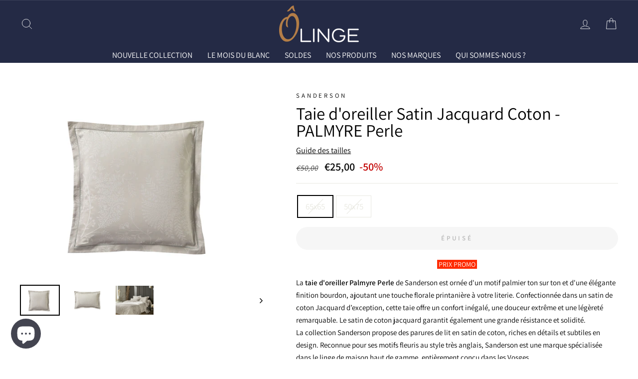

--- FILE ---
content_type: text/html; charset=utf-8
request_url: https://olingedemaison.com/products/taie-doreiller-palmyre-perle
body_size: 37010
content:
<!doctype html>
<html class="no-js" lang="fr">
    <head>
       <script>
  // Google Consent Mode V2 integration script from Consentmo GDPR
  window.isenseRules = {};
  window.isenseRules.gcm = {
      gcmVersion: 2,
      integrationVersion: 2,
      initialState: 7,
      customChanges: false,
      consentUpdated: false,
      adsDataRedaction: true,
      urlPassthrough: false,
      storage: { ad_personalization: "granted", ad_storage: "granted", ad_user_data: "granted", analytics_storage: "granted", functionality_storage: "granted", personalization_storage: "granted", security_storage: "granted", wait_for_update: 500 }
  };
  window.isenseRules.initializeGcm = function (rules) {
    let initialState = rules.initialState;
    let analyticsBlocked = initialState === 0 || initialState === 3 || initialState === 6 || initialState === 7;
    let marketingBlocked = initialState === 0 || initialState === 2 || initialState === 5 || initialState === 7;
    let functionalityBlocked = initialState === 4 || initialState === 5 || initialState === 6 || initialState === 7;

    let gdprCache = localStorage.getItem('gdprCache') ? JSON.parse(localStorage.getItem('gdprCache')) : null;
    if (gdprCache && typeof gdprCache.updatedPreferences !== "undefined") {
      let updatedPreferences = gdprCache && typeof gdprCache.updatedPreferences !== "undefined" ? gdprCache.updatedPreferences : null;
      analyticsBlocked = parseInt(updatedPreferences.indexOf('analytics')) > -1;
      marketingBlocked = parseInt(updatedPreferences.indexOf('marketing')) > -1;
      functionalityBlocked = parseInt(updatedPreferences.indexOf('functionality')) > -1;

      rules.consentUpdated = true;
    }
    
    isenseRules.gcm = {
      ...rules,
      storage: {
        ad_personalization: marketingBlocked ? "denied" : "granted",
        ad_storage: marketingBlocked ? "denied" : "granted",
        ad_user_data: marketingBlocked ? "denied" : "granted",
        analytics_storage: analyticsBlocked ? "denied" : "granted",
        functionality_storage: functionalityBlocked ? "denied" : "granted",
        personalization_storage: functionalityBlocked ? "denied" : "granted",
        security_storage: "granted",
        wait_for_update: 500
      },
    };
  }

  // Google Consent Mode - initialization start
  window.isenseRules.initializeGcm({
    ...window.isenseRules.gcm,
    adsDataRedaction: true,
    urlPassthrough: false,
    initialState: 7
  });

  /*
  * initialState acceptable values:
  * 0 - Set both ad_storage and analytics_storage to denied
  * 1 - Set all categories to granted
  * 2 - Set only ad_storage to denied
  * 3 - Set only analytics_storage to denied
  * 4 - Set only functionality_storage to denied
  * 5 - Set both ad_storage and functionality_storage to denied
  * 6 - Set both analytics_storage and functionality_storage to denied
  * 7 - Set all categories to denied
  */

  window.dataLayer = window.dataLayer || [];
  function gtag() { window.dataLayer.push(arguments); }
  gtag("consent", "default", isenseRules.gcm.storage);
  isenseRules.gcm.adsDataRedaction && gtag("set", "ads_data_redaction", isenseRules.gcm.adsDataRedaction);
  isenseRules.gcm.urlPassthrough && gtag("set", "url_passthrough", isenseRules.gcm.urlPassthrough);
</script>   

      <!-- Google Tag Manager -->
  <script>(function(w,d,s,l,i){w[l]=w[l]||[];w[l].push({'gtm.start':
  new Date().getTime(),event:'gtm.js'});var f=d.getElementsByTagName(s)[0],
  j=d.createElement(s),dl=l!='dataLayer'?'&l='+l:'';j.async=true;j.src=
  'https://tag.olingedemaison.com/movdxdqoxqparq2.js?aw='+i.replace(/^GTM-/, '')+dl;f.parentNode.insertBefore(j,f);
  })(window,document,'script','dataLayer','GTM-5HH5CQH');</script>
  <!-- End Google Tag Manager -->
         
  <link rel="stylesheet" href="https://obscure-escarpment-2240.herokuapp.com/stylesheets/bcpo-front.css">
  <script>
    var bcpo_product={"id":8014051213544,"title":"Taie d'oreiller Satin Jacquard Coton - PALMYRE Perle","handle":"taie-doreiller-palmyre-perle","description":"\u003ch3 style=\"text-align: center;\"\u003e\u003cspan style=\"background-color: rgb(255, 42, 0); color: rgb(255, 255, 255); font-size: 0.875rem;\"\u003e PRIX PROMO \u003c\/span\u003e\u003c\/h3\u003e\n\u003cp\u003eLa\u003cstrong\u003e taie d'oreiller Palmyre Perle \u003c\/strong\u003ede Sanderson est ornée d'un motif palmier ton sur ton et d'une élégante finition bourdon, ajoutant une touche florale printanière à votre literie. Confectionnée dans un satin de coton Jacquard d’exception, cette taie offre un confort inégalé, une douceur extrême et une légèreté remarquable. Le satin de coton jacquard garantit également une grande résistance et solidité. \u003cbr\u003e\u003cbr\u003eLa collection Sanderson propose des parures de lit en satin de coton, riches en détails et subtiles en design. Reconnue pour ses motifs fleuris au style très anglais, Sanderson est une marque spécialisée dans le linge de maison haut de gamme, entièrement conçu dans les Vosges.\u003c\/p\u003e\n\u003cp\u003e\u003cmeta charset=\"utf-8\"\u003e\u003cspan\u003eCertifié Oekotex\u003c\/span\u003e\u003c\/p\u003e\n\u003cp\u003e\u003cspan style=\"color: #ba2b2b;\"\u003e\u003cstrong\u003ePlus d'informations :\u003c\/strong\u003e\u003c\/span\u003e \u003cbr\u003e\u003cstrong\u003e• Marque :\u003c\/strong\u003e Sanderson \u003cbr\u003e\u003cstrong\u003e• Matière :\u003c\/strong\u003e Satin de coton tissage Jacquard 100% coton, 120 fils\/cm² \u003cbr\u003e\u003cstrong\u003e• Finition :\u003c\/strong\u003e Volant, passepoil \u003cbr\u003e\u003cstrong\u003e• Entretien :\u003c\/strong\u003e Lavable à 60, sèche-linge autorisé \u003cbr\u003e\u003cstrong\u003e• Origine de fabrication :\u003c\/strong\u003e France\u003c\/p\u003e\n\u003cp data-end=\"581\" data-start=\"235\"\u003e\u003cstrong\u003e\u003cspan style=\"color: rgb(186, 43, 43);\"\u003e\u003cspan style=\"text-decoration: underline;\"\u003eSanderson\u003c\/span\u003e \u003c\/span\u003e: Élégance britannique et design intemporel depuis 1860\u003c\/strong\u003e\u003c\/p\u003e\n\u003cp data-end=\"581\" data-start=\"235\"\u003eFondée à Londres en \u003cstrong data-end=\"263\" data-start=\"255\"\u003e1860\u003c\/strong\u003e, \u003cstrong data-end=\"278\" data-start=\"265\"\u003eSanderson\u003c\/strong\u003e est une \u003cstrong data-end=\"319\" data-start=\"287\"\u003emarque anglaise emblématique\u003c\/strong\u003e, reconnue dans le monde entier pour son \u003cstrong data-end=\"412\" data-start=\"360\"\u003eélégance classique et son savoir-faire décoratif\u003c\/strong\u003e. D’abord spécialisée dans les \u003cstrong data-end=\"484\" data-start=\"443\"\u003epapiers peints et décorations murales\u003c\/strong\u003e, la maison a étendu son univers au \u003cstrong data-end=\"578\" data-start=\"520\"\u003elinge de lit, à la décoration textile et aux peignoirs\u003c\/strong\u003e.\u003c\/p\u003e\n\u003cp data-end=\"909\" data-start=\"583\"\u003eInspirée par la \u003cstrong data-end=\"628\" data-start=\"599\"\u003ecampagne anglaise moderne\u003c\/strong\u003e, \u003cstrong data-end=\"643\" data-start=\"630\"\u003eSanderson\u003c\/strong\u003e célèbre un \u003cstrong data-end=\"698\" data-start=\"655\"\u003estyle britannique raffiné et intemporel\u003c\/strong\u003e, mêlant \u003cstrong data-end=\"742\" data-start=\"707\"\u003emotifs floraux peints à la main\u003c\/strong\u003e et \u003cstrong data-end=\"790\" data-start=\"746\"\u003eréinterprétations d’archives historiques\u003c\/strong\u003e. Chaque collection incarne le \u003cstrong data-end=\"850\" data-start=\"821\"\u003echarme du cottage anglais\u003c\/strong\u003e et l’excellence du \u003cstrong data-end=\"906\" data-start=\"870\"\u003edesign britannique haut de gamme\u003c\/strong\u003e.\u003c\/p\u003e","published_at":"2022-12-17T15:50:32+01:00","created_at":"2022-10-14T16:02:49+02:00","vendor":"Sanderson","type":"Taie d'oreiller","tags":["-50%","50x75","65x65","Fin de série","Gris","Linge de lit","Motifs","Sanderson","Satin jacquard","Taie d'oreiller"],"price":2500,"price_min":2500,"price_max":2500,"available":false,"price_varies":false,"compare_at_price":5000,"compare_at_price_min":5000,"compare_at_price_max":5000,"compare_at_price_varies":false,"variants":[{"id":43978675290344,"title":"65x65","option1":"65x65","option2":null,"option3":null,"sku":"014419","requires_shipping":true,"taxable":true,"featured_image":{"id":39406998520040,"product_id":8014051213544,"position":1,"created_at":"2022-10-14T16:02:59+02:00","updated_at":"2022-10-14T16:03:05+02:00","alt":null,"width":1000,"height":768,"src":"\/\/olingedemaison.com\/cdn\/shop\/products\/PALMYRE_PERLE_TAIE_CARRE_2dea0f15-da78-424f-b32b-fe4b79991b58.png?v=1665756185","variant_ids":[43978675290344]},"available":false,"name":"Taie d'oreiller Satin Jacquard Coton - PALMYRE Perle - 65x65","public_title":"65x65","options":["65x65"],"price":2500,"weight":0,"compare_at_price":5000,"inventory_management":"shopify","barcode":"3609071443401","featured_media":{"alt":null,"id":31989555658984,"position":1,"preview_image":{"aspect_ratio":1.302,"height":768,"width":1000,"src":"\/\/olingedemaison.com\/cdn\/shop\/products\/PALMYRE_PERLE_TAIE_CARRE_2dea0f15-da78-424f-b32b-fe4b79991b58.png?v=1665756185"}},"requires_selling_plan":false,"selling_plan_allocations":[]},{"id":43978675323112,"title":"50x75","option1":"50x75","option2":null,"option3":null,"sku":"014418","requires_shipping":true,"taxable":true,"featured_image":{"id":39406998552808,"product_id":8014051213544,"position":2,"created_at":"2022-10-14T16:02:59+02:00","updated_at":"2022-10-14T16:03:05+02:00","alt":null,"width":1000,"height":769,"src":"\/\/olingedemaison.com\/cdn\/shop\/products\/PALMYRE_PERLE_TAIE_RECTANGLE_5d743376-4746-435b-a213-182737ea9dac.png?v=1665756185","variant_ids":[43978675323112]},"available":false,"name":"Taie d'oreiller Satin Jacquard Coton - PALMYRE Perle - 50x75","public_title":"50x75","options":["50x75"],"price":2500,"weight":0,"compare_at_price":5000,"inventory_management":"shopify","barcode":"3609071443395","featured_media":{"alt":null,"id":31989555626216,"position":2,"preview_image":{"aspect_ratio":1.3,"height":769,"width":1000,"src":"\/\/olingedemaison.com\/cdn\/shop\/products\/PALMYRE_PERLE_TAIE_RECTANGLE_5d743376-4746-435b-a213-182737ea9dac.png?v=1665756185"}},"requires_selling_plan":false,"selling_plan_allocations":[]}],"images":["\/\/olingedemaison.com\/cdn\/shop\/products\/PALMYRE_PERLE_TAIE_CARRE_2dea0f15-da78-424f-b32b-fe4b79991b58.png?v=1665756185","\/\/olingedemaison.com\/cdn\/shop\/products\/PALMYRE_PERLE_TAIE_RECTANGLE_5d743376-4746-435b-a213-182737ea9dac.png?v=1665756185","\/\/olingedemaison.com\/cdn\/shop\/products\/PALMYRE_PERLE_fb09e04f-89a5-4518-88c8-98060271198d.png?v=1665756185"],"featured_image":"\/\/olingedemaison.com\/cdn\/shop\/products\/PALMYRE_PERLE_TAIE_CARRE_2dea0f15-da78-424f-b32b-fe4b79991b58.png?v=1665756185","options":["Taille"],"media":[{"alt":null,"id":31989555658984,"position":1,"preview_image":{"aspect_ratio":1.302,"height":768,"width":1000,"src":"\/\/olingedemaison.com\/cdn\/shop\/products\/PALMYRE_PERLE_TAIE_CARRE_2dea0f15-da78-424f-b32b-fe4b79991b58.png?v=1665756185"},"aspect_ratio":1.302,"height":768,"media_type":"image","src":"\/\/olingedemaison.com\/cdn\/shop\/products\/PALMYRE_PERLE_TAIE_CARRE_2dea0f15-da78-424f-b32b-fe4b79991b58.png?v=1665756185","width":1000},{"alt":null,"id":31989555626216,"position":2,"preview_image":{"aspect_ratio":1.3,"height":769,"width":1000,"src":"\/\/olingedemaison.com\/cdn\/shop\/products\/PALMYRE_PERLE_TAIE_RECTANGLE_5d743376-4746-435b-a213-182737ea9dac.png?v=1665756185"},"aspect_ratio":1.3,"height":769,"media_type":"image","src":"\/\/olingedemaison.com\/cdn\/shop\/products\/PALMYRE_PERLE_TAIE_RECTANGLE_5d743376-4746-435b-a213-182737ea9dac.png?v=1665756185","width":1000},{"alt":null,"id":31989555724520,"position":3,"preview_image":{"aspect_ratio":1.302,"height":768,"width":1000,"src":"\/\/olingedemaison.com\/cdn\/shop\/products\/PALMYRE_PERLE_fb09e04f-89a5-4518-88c8-98060271198d.png?v=1665756185"},"aspect_ratio":1.302,"height":768,"media_type":"image","src":"\/\/olingedemaison.com\/cdn\/shop\/products\/PALMYRE_PERLE_fb09e04f-89a5-4518-88c8-98060271198d.png?v=1665756185","width":1000}],"requires_selling_plan":false,"selling_plan_groups":[],"content":"\u003ch3 style=\"text-align: center;\"\u003e\u003cspan style=\"background-color: rgb(255, 42, 0); color: rgb(255, 255, 255); font-size: 0.875rem;\"\u003e PRIX PROMO \u003c\/span\u003e\u003c\/h3\u003e\n\u003cp\u003eLa\u003cstrong\u003e taie d'oreiller Palmyre Perle \u003c\/strong\u003ede Sanderson est ornée d'un motif palmier ton sur ton et d'une élégante finition bourdon, ajoutant une touche florale printanière à votre literie. Confectionnée dans un satin de coton Jacquard d’exception, cette taie offre un confort inégalé, une douceur extrême et une légèreté remarquable. Le satin de coton jacquard garantit également une grande résistance et solidité. \u003cbr\u003e\u003cbr\u003eLa collection Sanderson propose des parures de lit en satin de coton, riches en détails et subtiles en design. Reconnue pour ses motifs fleuris au style très anglais, Sanderson est une marque spécialisée dans le linge de maison haut de gamme, entièrement conçu dans les Vosges.\u003c\/p\u003e\n\u003cp\u003e\u003cmeta charset=\"utf-8\"\u003e\u003cspan\u003eCertifié Oekotex\u003c\/span\u003e\u003c\/p\u003e\n\u003cp\u003e\u003cspan style=\"color: #ba2b2b;\"\u003e\u003cstrong\u003ePlus d'informations :\u003c\/strong\u003e\u003c\/span\u003e \u003cbr\u003e\u003cstrong\u003e• Marque :\u003c\/strong\u003e Sanderson \u003cbr\u003e\u003cstrong\u003e• Matière :\u003c\/strong\u003e Satin de coton tissage Jacquard 100% coton, 120 fils\/cm² \u003cbr\u003e\u003cstrong\u003e• Finition :\u003c\/strong\u003e Volant, passepoil \u003cbr\u003e\u003cstrong\u003e• Entretien :\u003c\/strong\u003e Lavable à 60, sèche-linge autorisé \u003cbr\u003e\u003cstrong\u003e• Origine de fabrication :\u003c\/strong\u003e France\u003c\/p\u003e\n\u003cp data-end=\"581\" data-start=\"235\"\u003e\u003cstrong\u003e\u003cspan style=\"color: rgb(186, 43, 43);\"\u003e\u003cspan style=\"text-decoration: underline;\"\u003eSanderson\u003c\/span\u003e \u003c\/span\u003e: Élégance britannique et design intemporel depuis 1860\u003c\/strong\u003e\u003c\/p\u003e\n\u003cp data-end=\"581\" data-start=\"235\"\u003eFondée à Londres en \u003cstrong data-end=\"263\" data-start=\"255\"\u003e1860\u003c\/strong\u003e, \u003cstrong data-end=\"278\" data-start=\"265\"\u003eSanderson\u003c\/strong\u003e est une \u003cstrong data-end=\"319\" data-start=\"287\"\u003emarque anglaise emblématique\u003c\/strong\u003e, reconnue dans le monde entier pour son \u003cstrong data-end=\"412\" data-start=\"360\"\u003eélégance classique et son savoir-faire décoratif\u003c\/strong\u003e. D’abord spécialisée dans les \u003cstrong data-end=\"484\" data-start=\"443\"\u003epapiers peints et décorations murales\u003c\/strong\u003e, la maison a étendu son univers au \u003cstrong data-end=\"578\" data-start=\"520\"\u003elinge de lit, à la décoration textile et aux peignoirs\u003c\/strong\u003e.\u003c\/p\u003e\n\u003cp data-end=\"909\" data-start=\"583\"\u003eInspirée par la \u003cstrong data-end=\"628\" data-start=\"599\"\u003ecampagne anglaise moderne\u003c\/strong\u003e, \u003cstrong data-end=\"643\" data-start=\"630\"\u003eSanderson\u003c\/strong\u003e célèbre un \u003cstrong data-end=\"698\" data-start=\"655\"\u003estyle britannique raffiné et intemporel\u003c\/strong\u003e, mêlant \u003cstrong data-end=\"742\" data-start=\"707\"\u003emotifs floraux peints à la main\u003c\/strong\u003e et \u003cstrong data-end=\"790\" data-start=\"746\"\u003eréinterprétations d’archives historiques\u003c\/strong\u003e. Chaque collection incarne le \u003cstrong data-end=\"850\" data-start=\"821\"\u003echarme du cottage anglais\u003c\/strong\u003e et l’excellence du \u003cstrong data-end=\"906\" data-start=\"870\"\u003edesign britannique haut de gamme\u003c\/strong\u003e.\u003c\/p\u003e"};  var bcpo_settings={"shop_currency":"EUR","money_format2":"€{{amount_with_comma_separator}} EUR","money_format_without_currency":"€{{amount_with_comma_separator}}"};var inventory_quantity = [];inventory_quantity.push(0);inventory_quantity.push(0);if(bcpo_product) { for (var i = 0; i < bcpo_product.variants.length; i += 1) { bcpo_product.variants[i].inventory_quantity = inventory_quantity[i]; }}window.bcpo = window.bcpo || {}; bcpo.cart = {"note":null,"attributes":{},"original_total_price":0,"total_price":0,"total_discount":0,"total_weight":0.0,"item_count":0,"items":[],"requires_shipping":false,"currency":"EUR","items_subtotal_price":0,"cart_level_discount_applications":[],"checkout_charge_amount":0}; bcpo.ogFormData = FormData;
  </script>

        <meta charset="utf-8">
        <meta http-equiv="X-UA-Compatible" content="IE=edge,chrome=1">
        <meta name="viewport" content="width=device-width,initial-scale=1">
        <meta name="theme-color" content="#b57f47">
        <meta name="facebook-domain-verification" content="viz5cd6qwhhmltxx44zhdyvqqtalf6" />
        <link rel="canonical" href="https://olingedemaison.com/products/taie-doreiller-palmyre-perle">
        <link rel="canonical" href="https://olingedemaison.com/products/taie-doreiller-palmyre-perle">
        <link rel="preconnect" href="https://cdn.shopify.com">
        <link rel="preconnect" href="https://fonts.shopifycdn.com">
        <link rel="dns-prefetch" href="https://productreviews.shopifycdn.com">
        <link rel="dns-prefetch" href="https://ajax.googleapis.com">
        <link rel="dns-prefetch" href="https://maps.googleapis.com">
        <link rel="dns-prefetch" href="https://maps.gstatic.com"><link rel="shortcut icon" href="//olingedemaison.com/cdn/shop/files/LOGO_OLINGE_-_Pastille_site_32x32.png?v=1746605936" type="image/png"/><title>Taie d&#39;oreiller Palmyre Perle - Sanderson
</title>
<meta name="description" content="La taie d&#39;oreiller Palmyre Perle de Sanderson est ornée d&#39;un motif palmier ton sur ton et d&#39;une élégante finition bourdon, ajoutant une touche florale printanière à votre literie. Confectionnée dans un satin de coton Jacquard d’exception, cette taie offre un confort inégalé."><meta property="og:site_name" content="Olingedemaison.com">
  <meta property="og:url" content="https://olingedemaison.com/products/taie-doreiller-palmyre-perle">
  <meta property="og:title" content="Taie d&#39;oreiller Satin Jacquard Coton - PALMYRE Perle">
  <meta property="og:type" content="product">
  <meta property="og:description" content="La taie d&#39;oreiller Palmyre Perle de Sanderson est ornée d&#39;un motif palmier ton sur ton et d&#39;une élégante finition bourdon, ajoutant une touche florale printanière à votre literie. Confectionnée dans un satin de coton Jacquard d’exception, cette taie offre un confort inégalé."><meta property="og:image" content="http://olingedemaison.com/cdn/shop/products/PALMYRE_PERLE_TAIE_CARRE_2dea0f15-da78-424f-b32b-fe4b79991b58_1200x1200.png?v=1665756185"><meta property="og:image" content="http://olingedemaison.com/cdn/shop/products/PALMYRE_PERLE_TAIE_RECTANGLE_5d743376-4746-435b-a213-182737ea9dac_1200x1200.png?v=1665756185"><meta property="og:image" content="http://olingedemaison.com/cdn/shop/products/PALMYRE_PERLE_fb09e04f-89a5-4518-88c8-98060271198d_1200x1200.png?v=1665756185">
  <meta property="og:image:secure_url" content="https://olingedemaison.com/cdn/shop/products/PALMYRE_PERLE_TAIE_CARRE_2dea0f15-da78-424f-b32b-fe4b79991b58_1200x1200.png?v=1665756185"><meta property="og:image:secure_url" content="https://olingedemaison.com/cdn/shop/products/PALMYRE_PERLE_TAIE_RECTANGLE_5d743376-4746-435b-a213-182737ea9dac_1200x1200.png?v=1665756185"><meta property="og:image:secure_url" content="https://olingedemaison.com/cdn/shop/products/PALMYRE_PERLE_fb09e04f-89a5-4518-88c8-98060271198d_1200x1200.png?v=1665756185">
  <meta name="twitter:site" content="@">
  <meta name="twitter:card" content="summary_large_image">
  <meta name="twitter:title" content="Taie d'oreiller Satin Jacquard Coton - PALMYRE Perle">
  <meta name="twitter:description" content="La taie d&#39;oreiller Palmyre Perle de Sanderson est ornée d&#39;un motif palmier ton sur ton et d&#39;une élégante finition bourdon, ajoutant une touche florale printanière à votre literie. Confectionnée dans un satin de coton Jacquard d’exception, cette taie offre un confort inégalé.">
<style data-shopify>@font-face {
  font-family: Assistant;
  font-weight: 400;
  font-style: normal;
  font-display: swap;
  src: url("//olingedemaison.com/cdn/fonts/assistant/assistant_n4.9120912a469cad1cc292572851508ca49d12e768.woff2") format("woff2"),
       url("//olingedemaison.com/cdn/fonts/assistant/assistant_n4.6e9875ce64e0fefcd3f4446b7ec9036b3ddd2985.woff") format("woff");
}

  @font-face {
  font-family: Assistant;
  font-weight: 400;
  font-style: normal;
  font-display: swap;
  src: url("//olingedemaison.com/cdn/fonts/assistant/assistant_n4.9120912a469cad1cc292572851508ca49d12e768.woff2") format("woff2"),
       url("//olingedemaison.com/cdn/fonts/assistant/assistant_n4.6e9875ce64e0fefcd3f4446b7ec9036b3ddd2985.woff") format("woff");
}


  @font-face {
  font-family: Assistant;
  font-weight: 600;
  font-style: normal;
  font-display: swap;
  src: url("//olingedemaison.com/cdn/fonts/assistant/assistant_n6.b2cbcfa81550fc99b5d970d0ef582eebcbac24e0.woff2") format("woff2"),
       url("//olingedemaison.com/cdn/fonts/assistant/assistant_n6.5dced1e1f897f561a8304b6ef1c533d81fd1c6e0.woff") format("woff");
}

  
  
</style><link href="//olingedemaison.com/cdn/shop/t/39/assets/theme.css?v=96713948988789504641752065334" rel="stylesheet" type="text/css" media="all" />
<style data-shopify>:root {
    --typeHeaderPrimary: Assistant;
    --typeHeaderFallback: sans-serif;
    --typeHeaderSize: 41px;
    --typeHeaderWeight: 400;
    --typeHeaderLineHeight: 1;
    --typeHeaderSpacing: 0.0em;

    --typeBasePrimary:Assistant;
    --typeBaseFallback:sans-serif;
    --typeBaseSize: 17px;
    --typeBaseWeight: 400;
    --typeBaseSpacing: 0.0em;
    --typeBaseLineHeight: 1.7;

    --typeCollectionTitle: 34px;

    --iconWeight: 2px;
    --iconLinecaps: round;

    
      --buttonRadius: 50px;
    

    --colorGridOverlayOpacity: 0.1;
  }
}</style><script>
            document.documentElement.className = document.documentElement.className.replace('no-js', 'js');

            window.theme = window.theme || {};
            theme.routes = {
                cart: "/cart",
                cartAdd: "/cart/add.js",
                cartChange: "/cart/change"
            };
            theme.strings = {
                soldOut: "Épuisé",
                unavailable: "Non disponible",
                stockLabel: "[count] en stock",
                willNotShipUntil: "Sera expédié après [date]",
                willBeInStockAfter: "Sera en stock à compter de [date]",
                waitingForStock: "Inventaire sur le chemin",
                savePrice: "-[saved_amount]",
                cartEmpty: "Votre panier est vide.",
                cartTermsConfirmation: "Vous devez accepter les termes et conditions de vente pour vérifier"
            };
            theme.settings = {
                dynamicVariantsEnable: true,
                dynamicVariantType: "button",
                cartType: "drawer",
                moneyFormat: "€{{amount_with_comma_separator}}",
                saveType: "percent",
                recentlyViewedEnabled: false,
                predictiveSearch: true,
                predictiveSearchType: "product,article,page,collection",
                inventoryThreshold: 10,
                quickView: false,
                themeName: 'Impulse',
                themeVersion: "3.4.0"
            };
        </script>
        
        <script>window.performance && window.performance.mark && window.performance.mark('shopify.content_for_header.start');</script><meta name="google-site-verification" content="FGLpzG_LQ85K6wQFjZpbAku1zAr7yGgCD8Z1RloBb00">
<meta id="shopify-digital-wallet" name="shopify-digital-wallet" content="/43089264797/digital_wallets/dialog">
<meta name="shopify-checkout-api-token" content="bad1bd23a224c18d35cc96be1b81af55">
<meta id="in-context-paypal-metadata" data-shop-id="43089264797" data-venmo-supported="false" data-environment="production" data-locale="fr_FR" data-paypal-v4="true" data-currency="EUR">
<link rel="alternate" type="application/json+oembed" href="https://olingedemaison.com/products/taie-doreiller-palmyre-perle.oembed">
<script async="async" src="/checkouts/internal/preloads.js?locale=fr-FR"></script>
<link rel="preconnect" href="https://shop.app" crossorigin="anonymous">
<script async="async" src="https://shop.app/checkouts/internal/preloads.js?locale=fr-FR&shop_id=43089264797" crossorigin="anonymous"></script>
<script id="apple-pay-shop-capabilities" type="application/json">{"shopId":43089264797,"countryCode":"FR","currencyCode":"EUR","merchantCapabilities":["supports3DS"],"merchantId":"gid:\/\/shopify\/Shop\/43089264797","merchantName":"Olingedemaison.com","requiredBillingContactFields":["postalAddress","email","phone"],"requiredShippingContactFields":["postalAddress","email","phone"],"shippingType":"shipping","supportedNetworks":["visa","masterCard","amex","maestro"],"total":{"type":"pending","label":"Olingedemaison.com","amount":"1.00"},"shopifyPaymentsEnabled":true,"supportsSubscriptions":true}</script>
<script id="shopify-features" type="application/json">{"accessToken":"bad1bd23a224c18d35cc96be1b81af55","betas":["rich-media-storefront-analytics"],"domain":"olingedemaison.com","predictiveSearch":true,"shopId":43089264797,"locale":"fr"}</script>
<script>var Shopify = Shopify || {};
Shopify.shop = "o-linges-de-maison.myshopify.com";
Shopify.locale = "fr";
Shopify.currency = {"active":"EUR","rate":"1.0"};
Shopify.country = "FR";
Shopify.theme = {"name":"Thème actif","id":183163879766,"schema_name":"Impulse","schema_version":"3.4.0","theme_store_id":857,"role":"main"};
Shopify.theme.handle = "null";
Shopify.theme.style = {"id":null,"handle":null};
Shopify.cdnHost = "olingedemaison.com/cdn";
Shopify.routes = Shopify.routes || {};
Shopify.routes.root = "/";</script>
<script type="module">!function(o){(o.Shopify=o.Shopify||{}).modules=!0}(window);</script>
<script>!function(o){function n(){var o=[];function n(){o.push(Array.prototype.slice.apply(arguments))}return n.q=o,n}var t=o.Shopify=o.Shopify||{};t.loadFeatures=n(),t.autoloadFeatures=n()}(window);</script>
<script>
  window.ShopifyPay = window.ShopifyPay || {};
  window.ShopifyPay.apiHost = "shop.app\/pay";
  window.ShopifyPay.redirectState = null;
</script>
<script id="shop-js-analytics" type="application/json">{"pageType":"product"}</script>
<script defer="defer" async type="module" src="//olingedemaison.com/cdn/shopifycloud/shop-js/modules/v2/client.init-shop-cart-sync_BcDpqI9l.fr.esm.js"></script>
<script defer="defer" async type="module" src="//olingedemaison.com/cdn/shopifycloud/shop-js/modules/v2/chunk.common_a1Rf5Dlz.esm.js"></script>
<script defer="defer" async type="module" src="//olingedemaison.com/cdn/shopifycloud/shop-js/modules/v2/chunk.modal_Djra7sW9.esm.js"></script>
<script type="module">
  await import("//olingedemaison.com/cdn/shopifycloud/shop-js/modules/v2/client.init-shop-cart-sync_BcDpqI9l.fr.esm.js");
await import("//olingedemaison.com/cdn/shopifycloud/shop-js/modules/v2/chunk.common_a1Rf5Dlz.esm.js");
await import("//olingedemaison.com/cdn/shopifycloud/shop-js/modules/v2/chunk.modal_Djra7sW9.esm.js");

  window.Shopify.SignInWithShop?.initShopCartSync?.({"fedCMEnabled":true,"windoidEnabled":true});

</script>
<script>
  window.Shopify = window.Shopify || {};
  if (!window.Shopify.featureAssets) window.Shopify.featureAssets = {};
  window.Shopify.featureAssets['shop-js'] = {"shop-cart-sync":["modules/v2/client.shop-cart-sync_BLrx53Hf.fr.esm.js","modules/v2/chunk.common_a1Rf5Dlz.esm.js","modules/v2/chunk.modal_Djra7sW9.esm.js"],"init-fed-cm":["modules/v2/client.init-fed-cm_C8SUwJ8U.fr.esm.js","modules/v2/chunk.common_a1Rf5Dlz.esm.js","modules/v2/chunk.modal_Djra7sW9.esm.js"],"shop-cash-offers":["modules/v2/client.shop-cash-offers_BBp_MjBM.fr.esm.js","modules/v2/chunk.common_a1Rf5Dlz.esm.js","modules/v2/chunk.modal_Djra7sW9.esm.js"],"shop-login-button":["modules/v2/client.shop-login-button_Dw6kG_iO.fr.esm.js","modules/v2/chunk.common_a1Rf5Dlz.esm.js","modules/v2/chunk.modal_Djra7sW9.esm.js"],"pay-button":["modules/v2/client.pay-button_BJDaAh68.fr.esm.js","modules/v2/chunk.common_a1Rf5Dlz.esm.js","modules/v2/chunk.modal_Djra7sW9.esm.js"],"shop-button":["modules/v2/client.shop-button_DBWL94V3.fr.esm.js","modules/v2/chunk.common_a1Rf5Dlz.esm.js","modules/v2/chunk.modal_Djra7sW9.esm.js"],"avatar":["modules/v2/client.avatar_BTnouDA3.fr.esm.js"],"init-windoid":["modules/v2/client.init-windoid_77FSIiws.fr.esm.js","modules/v2/chunk.common_a1Rf5Dlz.esm.js","modules/v2/chunk.modal_Djra7sW9.esm.js"],"init-shop-for-new-customer-accounts":["modules/v2/client.init-shop-for-new-customer-accounts_QoC3RJm9.fr.esm.js","modules/v2/client.shop-login-button_Dw6kG_iO.fr.esm.js","modules/v2/chunk.common_a1Rf5Dlz.esm.js","modules/v2/chunk.modal_Djra7sW9.esm.js"],"init-shop-email-lookup-coordinator":["modules/v2/client.init-shop-email-lookup-coordinator_D4ioGzPw.fr.esm.js","modules/v2/chunk.common_a1Rf5Dlz.esm.js","modules/v2/chunk.modal_Djra7sW9.esm.js"],"init-shop-cart-sync":["modules/v2/client.init-shop-cart-sync_BcDpqI9l.fr.esm.js","modules/v2/chunk.common_a1Rf5Dlz.esm.js","modules/v2/chunk.modal_Djra7sW9.esm.js"],"shop-toast-manager":["modules/v2/client.shop-toast-manager_B-eIbpHW.fr.esm.js","modules/v2/chunk.common_a1Rf5Dlz.esm.js","modules/v2/chunk.modal_Djra7sW9.esm.js"],"init-customer-accounts":["modules/v2/client.init-customer-accounts_BcBSUbIK.fr.esm.js","modules/v2/client.shop-login-button_Dw6kG_iO.fr.esm.js","modules/v2/chunk.common_a1Rf5Dlz.esm.js","modules/v2/chunk.modal_Djra7sW9.esm.js"],"init-customer-accounts-sign-up":["modules/v2/client.init-customer-accounts-sign-up_DvG__VHD.fr.esm.js","modules/v2/client.shop-login-button_Dw6kG_iO.fr.esm.js","modules/v2/chunk.common_a1Rf5Dlz.esm.js","modules/v2/chunk.modal_Djra7sW9.esm.js"],"shop-follow-button":["modules/v2/client.shop-follow-button_Dnx6fDH9.fr.esm.js","modules/v2/chunk.common_a1Rf5Dlz.esm.js","modules/v2/chunk.modal_Djra7sW9.esm.js"],"checkout-modal":["modules/v2/client.checkout-modal_BDH3MUqJ.fr.esm.js","modules/v2/chunk.common_a1Rf5Dlz.esm.js","modules/v2/chunk.modal_Djra7sW9.esm.js"],"shop-login":["modules/v2/client.shop-login_CV9Paj8R.fr.esm.js","modules/v2/chunk.common_a1Rf5Dlz.esm.js","modules/v2/chunk.modal_Djra7sW9.esm.js"],"lead-capture":["modules/v2/client.lead-capture_DGQOTB4e.fr.esm.js","modules/v2/chunk.common_a1Rf5Dlz.esm.js","modules/v2/chunk.modal_Djra7sW9.esm.js"],"payment-terms":["modules/v2/client.payment-terms_BQYK7nq4.fr.esm.js","modules/v2/chunk.common_a1Rf5Dlz.esm.js","modules/v2/chunk.modal_Djra7sW9.esm.js"]};
</script>
<script>(function() {
  var isLoaded = false;
  function asyncLoad() {
    if (isLoaded) return;
    isLoaded = true;
    var urls = ["https:\/\/sizechart.apps.avada.io\/scripttag\/avada-size-chart.min.js?shop=o-linges-de-maison.myshopify.com","https:\/\/d1564fddzjmdj5.cloudfront.net\/initializercolissimo.js?app_name=happycolissimo\u0026cloud=d1564fddzjmdj5.cloudfront.net\u0026shop=o-linges-de-maison.myshopify.com","https:\/\/cdn.recovermycart.com\/scripts\/keepcart\/CartJS.min.js?shop=o-linges-de-maison.myshopify.com\u0026shop=o-linges-de-maison.myshopify.com","https:\/\/d1hcrjcdtouu7e.cloudfront.net\/js\/gdpr_cookie_consent.min.js?shop=o-linges-de-maison.myshopify.com","https:\/\/static.klaviyo.com\/onsite\/js\/Y3DZRA\/klaviyo.js?company_id=Y3DZRA\u0026shop=o-linges-de-maison.myshopify.com"];
    for (var i = 0; i < urls.length; i++) {
      var s = document.createElement('script');
      s.type = 'text/javascript';
      s.async = true;
      s.src = urls[i];
      var x = document.getElementsByTagName('script')[0];
      x.parentNode.insertBefore(s, x);
    }
  };
  if(window.attachEvent) {
    window.attachEvent('onload', asyncLoad);
  } else {
    window.addEventListener('load', asyncLoad, false);
  }
})();</script>
<script id="__st">var __st={"a":43089264797,"offset":3600,"reqid":"af98e50f-5be3-4852-b2eb-01f916ce7f4e-1769313855","pageurl":"olingedemaison.com\/products\/taie-doreiller-palmyre-perle","u":"e54c5a6b779a","p":"product","rtyp":"product","rid":8014051213544};</script>
<script>window.ShopifyPaypalV4VisibilityTracking = true;</script>
<script id="captcha-bootstrap">!function(){'use strict';const t='contact',e='account',n='new_comment',o=[[t,t],['blogs',n],['comments',n],[t,'customer']],c=[[e,'customer_login'],[e,'guest_login'],[e,'recover_customer_password'],[e,'create_customer']],r=t=>t.map((([t,e])=>`form[action*='/${t}']:not([data-nocaptcha='true']) input[name='form_type'][value='${e}']`)).join(','),a=t=>()=>t?[...document.querySelectorAll(t)].map((t=>t.form)):[];function s(){const t=[...o],e=r(t);return a(e)}const i='password',u='form_key',d=['recaptcha-v3-token','g-recaptcha-response','h-captcha-response',i],f=()=>{try{return window.sessionStorage}catch{return}},m='__shopify_v',_=t=>t.elements[u];function p(t,e,n=!1){try{const o=window.sessionStorage,c=JSON.parse(o.getItem(e)),{data:r}=function(t){const{data:e,action:n}=t;return t[m]||n?{data:e,action:n}:{data:t,action:n}}(c);for(const[e,n]of Object.entries(r))t.elements[e]&&(t.elements[e].value=n);n&&o.removeItem(e)}catch(o){console.error('form repopulation failed',{error:o})}}const l='form_type',E='cptcha';function T(t){t.dataset[E]=!0}const w=window,h=w.document,L='Shopify',v='ce_forms',y='captcha';let A=!1;((t,e)=>{const n=(g='f06e6c50-85a8-45c8-87d0-21a2b65856fe',I='https://cdn.shopify.com/shopifycloud/storefront-forms-hcaptcha/ce_storefront_forms_captcha_hcaptcha.v1.5.2.iife.js',D={infoText:'Protégé par hCaptcha',privacyText:'Confidentialité',termsText:'Conditions'},(t,e,n)=>{const o=w[L][v],c=o.bindForm;if(c)return c(t,g,e,D).then(n);var r;o.q.push([[t,g,e,D],n]),r=I,A||(h.body.append(Object.assign(h.createElement('script'),{id:'captcha-provider',async:!0,src:r})),A=!0)});var g,I,D;w[L]=w[L]||{},w[L][v]=w[L][v]||{},w[L][v].q=[],w[L][y]=w[L][y]||{},w[L][y].protect=function(t,e){n(t,void 0,e),T(t)},Object.freeze(w[L][y]),function(t,e,n,w,h,L){const[v,y,A,g]=function(t,e,n){const i=e?o:[],u=t?c:[],d=[...i,...u],f=r(d),m=r(i),_=r(d.filter((([t,e])=>n.includes(e))));return[a(f),a(m),a(_),s()]}(w,h,L),I=t=>{const e=t.target;return e instanceof HTMLFormElement?e:e&&e.form},D=t=>v().includes(t);t.addEventListener('submit',(t=>{const e=I(t);if(!e)return;const n=D(e)&&!e.dataset.hcaptchaBound&&!e.dataset.recaptchaBound,o=_(e),c=g().includes(e)&&(!o||!o.value);(n||c)&&t.preventDefault(),c&&!n&&(function(t){try{if(!f())return;!function(t){const e=f();if(!e)return;const n=_(t);if(!n)return;const o=n.value;o&&e.removeItem(o)}(t);const e=Array.from(Array(32),(()=>Math.random().toString(36)[2])).join('');!function(t,e){_(t)||t.append(Object.assign(document.createElement('input'),{type:'hidden',name:u})),t.elements[u].value=e}(t,e),function(t,e){const n=f();if(!n)return;const o=[...t.querySelectorAll(`input[type='${i}']`)].map((({name:t})=>t)),c=[...d,...o],r={};for(const[a,s]of new FormData(t).entries())c.includes(a)||(r[a]=s);n.setItem(e,JSON.stringify({[m]:1,action:t.action,data:r}))}(t,e)}catch(e){console.error('failed to persist form',e)}}(e),e.submit())}));const S=(t,e)=>{t&&!t.dataset[E]&&(n(t,e.some((e=>e===t))),T(t))};for(const o of['focusin','change'])t.addEventListener(o,(t=>{const e=I(t);D(e)&&S(e,y())}));const B=e.get('form_key'),M=e.get(l),P=B&&M;t.addEventListener('DOMContentLoaded',(()=>{const t=y();if(P)for(const e of t)e.elements[l].value===M&&p(e,B);[...new Set([...A(),...v().filter((t=>'true'===t.dataset.shopifyCaptcha))])].forEach((e=>S(e,t)))}))}(h,new URLSearchParams(w.location.search),n,t,e,['guest_login'])})(!0,!0)}();</script>
<script integrity="sha256-4kQ18oKyAcykRKYeNunJcIwy7WH5gtpwJnB7kiuLZ1E=" data-source-attribution="shopify.loadfeatures" defer="defer" src="//olingedemaison.com/cdn/shopifycloud/storefront/assets/storefront/load_feature-a0a9edcb.js" crossorigin="anonymous"></script>
<script crossorigin="anonymous" defer="defer" src="//olingedemaison.com/cdn/shopifycloud/storefront/assets/shopify_pay/storefront-65b4c6d7.js?v=20250812"></script>
<script data-source-attribution="shopify.dynamic_checkout.dynamic.init">var Shopify=Shopify||{};Shopify.PaymentButton=Shopify.PaymentButton||{isStorefrontPortableWallets:!0,init:function(){window.Shopify.PaymentButton.init=function(){};var t=document.createElement("script");t.src="https://olingedemaison.com/cdn/shopifycloud/portable-wallets/latest/portable-wallets.fr.js",t.type="module",document.head.appendChild(t)}};
</script>
<script data-source-attribution="shopify.dynamic_checkout.buyer_consent">
  function portableWalletsHideBuyerConsent(e){var t=document.getElementById("shopify-buyer-consent"),n=document.getElementById("shopify-subscription-policy-button");t&&n&&(t.classList.add("hidden"),t.setAttribute("aria-hidden","true"),n.removeEventListener("click",e))}function portableWalletsShowBuyerConsent(e){var t=document.getElementById("shopify-buyer-consent"),n=document.getElementById("shopify-subscription-policy-button");t&&n&&(t.classList.remove("hidden"),t.removeAttribute("aria-hidden"),n.addEventListener("click",e))}window.Shopify?.PaymentButton&&(window.Shopify.PaymentButton.hideBuyerConsent=portableWalletsHideBuyerConsent,window.Shopify.PaymentButton.showBuyerConsent=portableWalletsShowBuyerConsent);
</script>
<script data-source-attribution="shopify.dynamic_checkout.cart.bootstrap">document.addEventListener("DOMContentLoaded",(function(){function t(){return document.querySelector("shopify-accelerated-checkout-cart, shopify-accelerated-checkout")}if(t())Shopify.PaymentButton.init();else{new MutationObserver((function(e,n){t()&&(Shopify.PaymentButton.init(),n.disconnect())})).observe(document.body,{childList:!0,subtree:!0})}}));
</script>
<link id="shopify-accelerated-checkout-styles" rel="stylesheet" media="screen" href="https://olingedemaison.com/cdn/shopifycloud/portable-wallets/latest/accelerated-checkout-backwards-compat.css" crossorigin="anonymous">
<style id="shopify-accelerated-checkout-cart">
        #shopify-buyer-consent {
  margin-top: 1em;
  display: inline-block;
  width: 100%;
}

#shopify-buyer-consent.hidden {
  display: none;
}

#shopify-subscription-policy-button {
  background: none;
  border: none;
  padding: 0;
  text-decoration: underline;
  font-size: inherit;
  cursor: pointer;
}

#shopify-subscription-policy-button::before {
  box-shadow: none;
}

      </style>

<script>window.performance && window.performance.mark && window.performance.mark('shopify.content_for_header.end');</script>
        
        <script src="//olingedemaison.com/cdn/shop/t/39/assets/vendor-scripts-v7.js" defer="defer"></script><script src="//olingedemaison.com/cdn/shop/t/39/assets/theme.js?v=141880284140831488981750751244" defer="defer"></script><link href="//olingedemaison.com/cdn/shop/t/39/assets/edm.css?v=77919140039885580761750928005" rel="stylesheet" type="text/css" media="all" />

        <style>.hc-sale-tag{z-index:2;display:inline-block;width:auto;height:26px;background:#fb485e;position:absolute!important;left:0;top:8px;color:#fff;font-size:14px;font-weight:700;line-height:26px;padding:0 10px}.hc-sale-tag:before{content:'';position:absolute;z-index:2;top:0;right:-12px;border-top:13px solid #fb485e;border-bottom:13px solid #fb485e;border-right:13px solid transparent}.hc-sale-tag{background:#ad0a1f!important;color:#ffffff!important;}.hc-sale-tag span{color:#ffffff!important}.hc-sale-tag:before{border-top-color:#ad0a1f;border-bottom-color:#ad0a1f;}.hc-sale-tag span:before{content:"-"}</style><script>document.addEventListener("DOMContentLoaded",function(){"undefined"!=typeof hcVariants&&function(e){function t(e,t,a){return function(){if(a)return t.apply(this,arguments),e.apply(this,arguments);var n=e.apply(this,arguments);return t.apply(this,arguments),n}}var a=null;function n(){var t=window.location.search.replace(/.*variant=(\d+).*/,"$1");t&&t!=a&&(a=t,e(t))}window.history.pushState=t(history.pushState,n),window.history.replaceState=t(history.replaceState,n),window.addEventListener("popstate",n)}(function(e){let t=null;for(var a=0;a<hcVariants.length;a++)if(hcVariants[a].id==e){t=hcVariants[a];var n=document.querySelectorAll(".hc-product-page.hc-sale-tag");if(t.compare_at_price&&t.compare_at_price>t.price){var r=100*(t.compare_at_price-t.price)/t.compare_at_price;if(null!=r)for(a=0;a<n.length;a++)n[a].childNodes[0].textContent=r.toFixed(0)+"%",n[a].style.display="block";else for(a=0;a<n.length;a++)n[a].style.display="none"}else for(a=0;a<n.length;a++)n[a].style.display="none";break}})});</script>
      
<script>
  var variantStock = {};
</script>    
      

    <!-- BEGIN app block: shopify://apps/doofinder-search-discovery/blocks/doofinder-script/1abc6bc6-ff36-4a37-9034-effae4a47cf6 -->
  <script>
    (function(w, k) {w[k] = window[k] || function () { (window[k].q = window[k].q || []).push(arguments) }})(window, "doofinderApp")
    var dfKvCustomerEmail = "";

    doofinderApp("config", "currency", Shopify.currency.active);
    doofinderApp("config", "language", Shopify.locale);
    var context = Shopify.country;
    
    doofinderApp("config", "priceName", context);
    localStorage.setItem("shopify-language", Shopify.locale);

    doofinderApp("init", "layer", {
      params:{
        "":{
          exclude: {
            not_published_in: [context]
          }
        },
        "product":{
          exclude: {
            not_published_in: [context]
          }
        }
      }
    });
  </script>

  <script src="https://eu1-config.doofinder.com/2.x/5b08552a-040c-49d2-b798-6bcb8c31b6d1.js" async></script>



<!-- END app block --><script src="https://cdn.shopify.com/extensions/e8878072-2f6b-4e89-8082-94b04320908d/inbox-1254/assets/inbox-chat-loader.js" type="text/javascript" defer="defer"></script>
<link href="https://monorail-edge.shopifysvc.com" rel="dns-prefetch">
<script>(function(){if ("sendBeacon" in navigator && "performance" in window) {try {var session_token_from_headers = performance.getEntriesByType('navigation')[0].serverTiming.find(x => x.name == '_s').description;} catch {var session_token_from_headers = undefined;}var session_cookie_matches = document.cookie.match(/_shopify_s=([^;]*)/);var session_token_from_cookie = session_cookie_matches && session_cookie_matches.length === 2 ? session_cookie_matches[1] : "";var session_token = session_token_from_headers || session_token_from_cookie || "";function handle_abandonment_event(e) {var entries = performance.getEntries().filter(function(entry) {return /monorail-edge.shopifysvc.com/.test(entry.name);});if (!window.abandonment_tracked && entries.length === 0) {window.abandonment_tracked = true;var currentMs = Date.now();var navigation_start = performance.timing.navigationStart;var payload = {shop_id: 43089264797,url: window.location.href,navigation_start,duration: currentMs - navigation_start,session_token,page_type: "product"};window.navigator.sendBeacon("https://monorail-edge.shopifysvc.com/v1/produce", JSON.stringify({schema_id: "online_store_buyer_site_abandonment/1.1",payload: payload,metadata: {event_created_at_ms: currentMs,event_sent_at_ms: currentMs}}));}}window.addEventListener('pagehide', handle_abandonment_event);}}());</script>
<script id="web-pixels-manager-setup">(function e(e,d,r,n,o){if(void 0===o&&(o={}),!Boolean(null===(a=null===(i=window.Shopify)||void 0===i?void 0:i.analytics)||void 0===a?void 0:a.replayQueue)){var i,a;window.Shopify=window.Shopify||{};var t=window.Shopify;t.analytics=t.analytics||{};var s=t.analytics;s.replayQueue=[],s.publish=function(e,d,r){return s.replayQueue.push([e,d,r]),!0};try{self.performance.mark("wpm:start")}catch(e){}var l=function(){var e={modern:/Edge?\/(1{2}[4-9]|1[2-9]\d|[2-9]\d{2}|\d{4,})\.\d+(\.\d+|)|Firefox\/(1{2}[4-9]|1[2-9]\d|[2-9]\d{2}|\d{4,})\.\d+(\.\d+|)|Chrom(ium|e)\/(9{2}|\d{3,})\.\d+(\.\d+|)|(Maci|X1{2}).+ Version\/(15\.\d+|(1[6-9]|[2-9]\d|\d{3,})\.\d+)([,.]\d+|)( \(\w+\)|)( Mobile\/\w+|) Safari\/|Chrome.+OPR\/(9{2}|\d{3,})\.\d+\.\d+|(CPU[ +]OS|iPhone[ +]OS|CPU[ +]iPhone|CPU IPhone OS|CPU iPad OS)[ +]+(15[._]\d+|(1[6-9]|[2-9]\d|\d{3,})[._]\d+)([._]\d+|)|Android:?[ /-](13[3-9]|1[4-9]\d|[2-9]\d{2}|\d{4,})(\.\d+|)(\.\d+|)|Android.+Firefox\/(13[5-9]|1[4-9]\d|[2-9]\d{2}|\d{4,})\.\d+(\.\d+|)|Android.+Chrom(ium|e)\/(13[3-9]|1[4-9]\d|[2-9]\d{2}|\d{4,})\.\d+(\.\d+|)|SamsungBrowser\/([2-9]\d|\d{3,})\.\d+/,legacy:/Edge?\/(1[6-9]|[2-9]\d|\d{3,})\.\d+(\.\d+|)|Firefox\/(5[4-9]|[6-9]\d|\d{3,})\.\d+(\.\d+|)|Chrom(ium|e)\/(5[1-9]|[6-9]\d|\d{3,})\.\d+(\.\d+|)([\d.]+$|.*Safari\/(?![\d.]+ Edge\/[\d.]+$))|(Maci|X1{2}).+ Version\/(10\.\d+|(1[1-9]|[2-9]\d|\d{3,})\.\d+)([,.]\d+|)( \(\w+\)|)( Mobile\/\w+|) Safari\/|Chrome.+OPR\/(3[89]|[4-9]\d|\d{3,})\.\d+\.\d+|(CPU[ +]OS|iPhone[ +]OS|CPU[ +]iPhone|CPU IPhone OS|CPU iPad OS)[ +]+(10[._]\d+|(1[1-9]|[2-9]\d|\d{3,})[._]\d+)([._]\d+|)|Android:?[ /-](13[3-9]|1[4-9]\d|[2-9]\d{2}|\d{4,})(\.\d+|)(\.\d+|)|Mobile Safari.+OPR\/([89]\d|\d{3,})\.\d+\.\d+|Android.+Firefox\/(13[5-9]|1[4-9]\d|[2-9]\d{2}|\d{4,})\.\d+(\.\d+|)|Android.+Chrom(ium|e)\/(13[3-9]|1[4-9]\d|[2-9]\d{2}|\d{4,})\.\d+(\.\d+|)|Android.+(UC? ?Browser|UCWEB|U3)[ /]?(15\.([5-9]|\d{2,})|(1[6-9]|[2-9]\d|\d{3,})\.\d+)\.\d+|SamsungBrowser\/(5\.\d+|([6-9]|\d{2,})\.\d+)|Android.+MQ{2}Browser\/(14(\.(9|\d{2,})|)|(1[5-9]|[2-9]\d|\d{3,})(\.\d+|))(\.\d+|)|K[Aa][Ii]OS\/(3\.\d+|([4-9]|\d{2,})\.\d+)(\.\d+|)/},d=e.modern,r=e.legacy,n=navigator.userAgent;return n.match(d)?"modern":n.match(r)?"legacy":"unknown"}(),u="modern"===l?"modern":"legacy",c=(null!=n?n:{modern:"",legacy:""})[u],f=function(e){return[e.baseUrl,"/wpm","/b",e.hashVersion,"modern"===e.buildTarget?"m":"l",".js"].join("")}({baseUrl:d,hashVersion:r,buildTarget:u}),m=function(e){var d=e.version,r=e.bundleTarget,n=e.surface,o=e.pageUrl,i=e.monorailEndpoint;return{emit:function(e){var a=e.status,t=e.errorMsg,s=(new Date).getTime(),l=JSON.stringify({metadata:{event_sent_at_ms:s},events:[{schema_id:"web_pixels_manager_load/3.1",payload:{version:d,bundle_target:r,page_url:o,status:a,surface:n,error_msg:t},metadata:{event_created_at_ms:s}}]});if(!i)return console&&console.warn&&console.warn("[Web Pixels Manager] No Monorail endpoint provided, skipping logging."),!1;try{return self.navigator.sendBeacon.bind(self.navigator)(i,l)}catch(e){}var u=new XMLHttpRequest;try{return u.open("POST",i,!0),u.setRequestHeader("Content-Type","text/plain"),u.send(l),!0}catch(e){return console&&console.warn&&console.warn("[Web Pixels Manager] Got an unhandled error while logging to Monorail."),!1}}}}({version:r,bundleTarget:l,surface:e.surface,pageUrl:self.location.href,monorailEndpoint:e.monorailEndpoint});try{o.browserTarget=l,function(e){var d=e.src,r=e.async,n=void 0===r||r,o=e.onload,i=e.onerror,a=e.sri,t=e.scriptDataAttributes,s=void 0===t?{}:t,l=document.createElement("script"),u=document.querySelector("head"),c=document.querySelector("body");if(l.async=n,l.src=d,a&&(l.integrity=a,l.crossOrigin="anonymous"),s)for(var f in s)if(Object.prototype.hasOwnProperty.call(s,f))try{l.dataset[f]=s[f]}catch(e){}if(o&&l.addEventListener("load",o),i&&l.addEventListener("error",i),u)u.appendChild(l);else{if(!c)throw new Error("Did not find a head or body element to append the script");c.appendChild(l)}}({src:f,async:!0,onload:function(){if(!function(){var e,d;return Boolean(null===(d=null===(e=window.Shopify)||void 0===e?void 0:e.analytics)||void 0===d?void 0:d.initialized)}()){var d=window.webPixelsManager.init(e)||void 0;if(d){var r=window.Shopify.analytics;r.replayQueue.forEach((function(e){var r=e[0],n=e[1],o=e[2];d.publishCustomEvent(r,n,o)})),r.replayQueue=[],r.publish=d.publishCustomEvent,r.visitor=d.visitor,r.initialized=!0}}},onerror:function(){return m.emit({status:"failed",errorMsg:"".concat(f," has failed to load")})},sri:function(e){var d=/^sha384-[A-Za-z0-9+/=]+$/;return"string"==typeof e&&d.test(e)}(c)?c:"",scriptDataAttributes:o}),m.emit({status:"loading"})}catch(e){m.emit({status:"failed",errorMsg:(null==e?void 0:e.message)||"Unknown error"})}}})({shopId: 43089264797,storefrontBaseUrl: "https://olingedemaison.com",extensionsBaseUrl: "https://extensions.shopifycdn.com/cdn/shopifycloud/web-pixels-manager",monorailEndpoint: "https://monorail-edge.shopifysvc.com/unstable/produce_batch",surface: "storefront-renderer",enabledBetaFlags: ["2dca8a86"],webPixelsConfigList: [{"id":"2485911894","configuration":"{\"accountID\":\"1\",\"installation_id\":\"5b08552a-040c-49d2-b798-6bcb8c31b6d1\",\"region\":\"eu1\"}","eventPayloadVersion":"v1","runtimeContext":"STRICT","scriptVersion":"2061f8ea39b7d2e31c8b851469aba871","type":"APP","apiClientId":199361,"privacyPurposes":["ANALYTICS","MARKETING","SALE_OF_DATA"],"dataSharingAdjustments":{"protectedCustomerApprovalScopes":["read_customer_personal_data"]}},{"id":"1108869462","configuration":"{\"config\":\"{\\\"google_tag_ids\\\":[\\\"G-ZXQQ5HFZ5J\\\",\\\"AW-385857913\\\",\\\"GT-PJRQ56R\\\"],\\\"target_country\\\":\\\"FR\\\",\\\"gtag_events\\\":[{\\\"type\\\":\\\"begin_checkout\\\",\\\"action_label\\\":[\\\"G-ZXQQ5HFZ5J\\\",\\\"AW-385857913\\\/VrpiCIfC9_4CEPny_rcB\\\"]},{\\\"type\\\":\\\"search\\\",\\\"action_label\\\":[\\\"G-ZXQQ5HFZ5J\\\",\\\"AW-385857913\\\/RGV-CIrC9_4CEPny_rcB\\\"]},{\\\"type\\\":\\\"view_item\\\",\\\"action_label\\\":[\\\"G-ZXQQ5HFZ5J\\\",\\\"AW-385857913\\\/5AELCIHC9_4CEPny_rcB\\\",\\\"MC-VV2GQ7FXGW\\\"]},{\\\"type\\\":\\\"purchase\\\",\\\"action_label\\\":[\\\"G-ZXQQ5HFZ5J\\\",\\\"AW-385857913\\\/TBAcCNfB9_4CEPny_rcB\\\",\\\"MC-VV2GQ7FXGW\\\"]},{\\\"type\\\":\\\"page_view\\\",\\\"action_label\\\":[\\\"G-ZXQQ5HFZ5J\\\",\\\"AW-385857913\\\/YjtfCNTB9_4CEPny_rcB\\\",\\\"MC-VV2GQ7FXGW\\\"]},{\\\"type\\\":\\\"add_payment_info\\\",\\\"action_label\\\":[\\\"G-ZXQQ5HFZ5J\\\",\\\"AW-385857913\\\/JVq6CI3C9_4CEPny_rcB\\\"]},{\\\"type\\\":\\\"add_to_cart\\\",\\\"action_label\\\":[\\\"G-ZXQQ5HFZ5J\\\",\\\"AW-385857913\\\/gdJhCITC9_4CEPny_rcB\\\"]}],\\\"enable_monitoring_mode\\\":false}\"}","eventPayloadVersion":"v1","runtimeContext":"OPEN","scriptVersion":"b2a88bafab3e21179ed38636efcd8a93","type":"APP","apiClientId":1780363,"privacyPurposes":[],"dataSharingAdjustments":{"protectedCustomerApprovalScopes":["read_customer_address","read_customer_email","read_customer_name","read_customer_personal_data","read_customer_phone"]}},{"id":"370147670","configuration":"{\"pixel_id\":\"653157129837753\",\"pixel_type\":\"facebook_pixel\",\"metaapp_system_user_token\":\"-\"}","eventPayloadVersion":"v1","runtimeContext":"OPEN","scriptVersion":"ca16bc87fe92b6042fbaa3acc2fbdaa6","type":"APP","apiClientId":2329312,"privacyPurposes":["ANALYTICS","MARKETING","SALE_OF_DATA"],"dataSharingAdjustments":{"protectedCustomerApprovalScopes":["read_customer_address","read_customer_email","read_customer_name","read_customer_personal_data","read_customer_phone"]}},{"id":"shopify-app-pixel","configuration":"{}","eventPayloadVersion":"v1","runtimeContext":"STRICT","scriptVersion":"0450","apiClientId":"shopify-pixel","type":"APP","privacyPurposes":["ANALYTICS","MARKETING"]},{"id":"shopify-custom-pixel","eventPayloadVersion":"v1","runtimeContext":"LAX","scriptVersion":"0450","apiClientId":"shopify-pixel","type":"CUSTOM","privacyPurposes":["ANALYTICS","MARKETING"]}],isMerchantRequest: false,initData: {"shop":{"name":"Olingedemaison.com","paymentSettings":{"currencyCode":"EUR"},"myshopifyDomain":"o-linges-de-maison.myshopify.com","countryCode":"FR","storefrontUrl":"https:\/\/olingedemaison.com"},"customer":null,"cart":null,"checkout":null,"productVariants":[{"price":{"amount":25.0,"currencyCode":"EUR"},"product":{"title":"Taie d'oreiller Satin Jacquard Coton - PALMYRE Perle","vendor":"Sanderson","id":"8014051213544","untranslatedTitle":"Taie d'oreiller Satin Jacquard Coton - PALMYRE Perle","url":"\/products\/taie-doreiller-palmyre-perle","type":"Taie d'oreiller"},"id":"43978675290344","image":{"src":"\/\/olingedemaison.com\/cdn\/shop\/products\/PALMYRE_PERLE_TAIE_CARRE_2dea0f15-da78-424f-b32b-fe4b79991b58.png?v=1665756185"},"sku":"014419","title":"65x65","untranslatedTitle":"65x65"},{"price":{"amount":25.0,"currencyCode":"EUR"},"product":{"title":"Taie d'oreiller Satin Jacquard Coton - PALMYRE Perle","vendor":"Sanderson","id":"8014051213544","untranslatedTitle":"Taie d'oreiller Satin Jacquard Coton - PALMYRE Perle","url":"\/products\/taie-doreiller-palmyre-perle","type":"Taie d'oreiller"},"id":"43978675323112","image":{"src":"\/\/olingedemaison.com\/cdn\/shop\/products\/PALMYRE_PERLE_TAIE_RECTANGLE_5d743376-4746-435b-a213-182737ea9dac.png?v=1665756185"},"sku":"014418","title":"50x75","untranslatedTitle":"50x75"}],"purchasingCompany":null},},"https://olingedemaison.com/cdn","fcfee988w5aeb613cpc8e4bc33m6693e112",{"modern":"","legacy":""},{"shopId":"43089264797","storefrontBaseUrl":"https:\/\/olingedemaison.com","extensionBaseUrl":"https:\/\/extensions.shopifycdn.com\/cdn\/shopifycloud\/web-pixels-manager","surface":"storefront-renderer","enabledBetaFlags":"[\"2dca8a86\"]","isMerchantRequest":"false","hashVersion":"fcfee988w5aeb613cpc8e4bc33m6693e112","publish":"custom","events":"[[\"page_viewed\",{}],[\"product_viewed\",{\"productVariant\":{\"price\":{\"amount\":25.0,\"currencyCode\":\"EUR\"},\"product\":{\"title\":\"Taie d'oreiller Satin Jacquard Coton - PALMYRE Perle\",\"vendor\":\"Sanderson\",\"id\":\"8014051213544\",\"untranslatedTitle\":\"Taie d'oreiller Satin Jacquard Coton - PALMYRE Perle\",\"url\":\"\/products\/taie-doreiller-palmyre-perle\",\"type\":\"Taie d'oreiller\"},\"id\":\"43978675290344\",\"image\":{\"src\":\"\/\/olingedemaison.com\/cdn\/shop\/products\/PALMYRE_PERLE_TAIE_CARRE_2dea0f15-da78-424f-b32b-fe4b79991b58.png?v=1665756185\"},\"sku\":\"014419\",\"title\":\"65x65\",\"untranslatedTitle\":\"65x65\"}}]]"});</script><script>
  window.ShopifyAnalytics = window.ShopifyAnalytics || {};
  window.ShopifyAnalytics.meta = window.ShopifyAnalytics.meta || {};
  window.ShopifyAnalytics.meta.currency = 'EUR';
  var meta = {"product":{"id":8014051213544,"gid":"gid:\/\/shopify\/Product\/8014051213544","vendor":"Sanderson","type":"Taie d'oreiller","handle":"taie-doreiller-palmyre-perle","variants":[{"id":43978675290344,"price":2500,"name":"Taie d'oreiller Satin Jacquard Coton - PALMYRE Perle - 65x65","public_title":"65x65","sku":"014419"},{"id":43978675323112,"price":2500,"name":"Taie d'oreiller Satin Jacquard Coton - PALMYRE Perle - 50x75","public_title":"50x75","sku":"014418"}],"remote":false},"page":{"pageType":"product","resourceType":"product","resourceId":8014051213544,"requestId":"af98e50f-5be3-4852-b2eb-01f916ce7f4e-1769313855"}};
  for (var attr in meta) {
    window.ShopifyAnalytics.meta[attr] = meta[attr];
  }
</script>
<script class="analytics">
  (function () {
    var customDocumentWrite = function(content) {
      var jquery = null;

      if (window.jQuery) {
        jquery = window.jQuery;
      } else if (window.Checkout && window.Checkout.$) {
        jquery = window.Checkout.$;
      }

      if (jquery) {
        jquery('body').append(content);
      }
    };

    var hasLoggedConversion = function(token) {
      if (token) {
        return document.cookie.indexOf('loggedConversion=' + token) !== -1;
      }
      return false;
    }

    var setCookieIfConversion = function(token) {
      if (token) {
        var twoMonthsFromNow = new Date(Date.now());
        twoMonthsFromNow.setMonth(twoMonthsFromNow.getMonth() + 2);

        document.cookie = 'loggedConversion=' + token + '; expires=' + twoMonthsFromNow;
      }
    }

    var trekkie = window.ShopifyAnalytics.lib = window.trekkie = window.trekkie || [];
    if (trekkie.integrations) {
      return;
    }
    trekkie.methods = [
      'identify',
      'page',
      'ready',
      'track',
      'trackForm',
      'trackLink'
    ];
    trekkie.factory = function(method) {
      return function() {
        var args = Array.prototype.slice.call(arguments);
        args.unshift(method);
        trekkie.push(args);
        return trekkie;
      };
    };
    for (var i = 0; i < trekkie.methods.length; i++) {
      var key = trekkie.methods[i];
      trekkie[key] = trekkie.factory(key);
    }
    trekkie.load = function(config) {
      trekkie.config = config || {};
      trekkie.config.initialDocumentCookie = document.cookie;
      var first = document.getElementsByTagName('script')[0];
      var script = document.createElement('script');
      script.type = 'text/javascript';
      script.onerror = function(e) {
        var scriptFallback = document.createElement('script');
        scriptFallback.type = 'text/javascript';
        scriptFallback.onerror = function(error) {
                var Monorail = {
      produce: function produce(monorailDomain, schemaId, payload) {
        var currentMs = new Date().getTime();
        var event = {
          schema_id: schemaId,
          payload: payload,
          metadata: {
            event_created_at_ms: currentMs,
            event_sent_at_ms: currentMs
          }
        };
        return Monorail.sendRequest("https://" + monorailDomain + "/v1/produce", JSON.stringify(event));
      },
      sendRequest: function sendRequest(endpointUrl, payload) {
        // Try the sendBeacon API
        if (window && window.navigator && typeof window.navigator.sendBeacon === 'function' && typeof window.Blob === 'function' && !Monorail.isIos12()) {
          var blobData = new window.Blob([payload], {
            type: 'text/plain'
          });

          if (window.navigator.sendBeacon(endpointUrl, blobData)) {
            return true;
          } // sendBeacon was not successful

        } // XHR beacon

        var xhr = new XMLHttpRequest();

        try {
          xhr.open('POST', endpointUrl);
          xhr.setRequestHeader('Content-Type', 'text/plain');
          xhr.send(payload);
        } catch (e) {
          console.log(e);
        }

        return false;
      },
      isIos12: function isIos12() {
        return window.navigator.userAgent.lastIndexOf('iPhone; CPU iPhone OS 12_') !== -1 || window.navigator.userAgent.lastIndexOf('iPad; CPU OS 12_') !== -1;
      }
    };
    Monorail.produce('monorail-edge.shopifysvc.com',
      'trekkie_storefront_load_errors/1.1',
      {shop_id: 43089264797,
      theme_id: 183163879766,
      app_name: "storefront",
      context_url: window.location.href,
      source_url: "//olingedemaison.com/cdn/s/trekkie.storefront.8d95595f799fbf7e1d32231b9a28fd43b70c67d3.min.js"});

        };
        scriptFallback.async = true;
        scriptFallback.src = '//olingedemaison.com/cdn/s/trekkie.storefront.8d95595f799fbf7e1d32231b9a28fd43b70c67d3.min.js';
        first.parentNode.insertBefore(scriptFallback, first);
      };
      script.async = true;
      script.src = '//olingedemaison.com/cdn/s/trekkie.storefront.8d95595f799fbf7e1d32231b9a28fd43b70c67d3.min.js';
      first.parentNode.insertBefore(script, first);
    };
    trekkie.load(
      {"Trekkie":{"appName":"storefront","development":false,"defaultAttributes":{"shopId":43089264797,"isMerchantRequest":null,"themeId":183163879766,"themeCityHash":"5184820710705165585","contentLanguage":"fr","currency":"EUR","eventMetadataId":"0ffb1fe3-d13d-4bf9-a2e2-dc1c7f1ba024"},"isServerSideCookieWritingEnabled":true,"monorailRegion":"shop_domain","enabledBetaFlags":["65f19447"]},"Session Attribution":{},"S2S":{"facebookCapiEnabled":true,"source":"trekkie-storefront-renderer","apiClientId":580111}}
    );

    var loaded = false;
    trekkie.ready(function() {
      if (loaded) return;
      loaded = true;

      window.ShopifyAnalytics.lib = window.trekkie;

      var originalDocumentWrite = document.write;
      document.write = customDocumentWrite;
      try { window.ShopifyAnalytics.merchantGoogleAnalytics.call(this); } catch(error) {};
      document.write = originalDocumentWrite;

      window.ShopifyAnalytics.lib.page(null,{"pageType":"product","resourceType":"product","resourceId":8014051213544,"requestId":"af98e50f-5be3-4852-b2eb-01f916ce7f4e-1769313855","shopifyEmitted":true});

      var match = window.location.pathname.match(/checkouts\/(.+)\/(thank_you|post_purchase)/)
      var token = match? match[1]: undefined;
      if (!hasLoggedConversion(token)) {
        setCookieIfConversion(token);
        window.ShopifyAnalytics.lib.track("Viewed Product",{"currency":"EUR","variantId":43978675290344,"productId":8014051213544,"productGid":"gid:\/\/shopify\/Product\/8014051213544","name":"Taie d'oreiller Satin Jacquard Coton - PALMYRE Perle - 65x65","price":"25.00","sku":"014419","brand":"Sanderson","variant":"65x65","category":"Taie d'oreiller","nonInteraction":true,"remote":false},undefined,undefined,{"shopifyEmitted":true});
      window.ShopifyAnalytics.lib.track("monorail:\/\/trekkie_storefront_viewed_product\/1.1",{"currency":"EUR","variantId":43978675290344,"productId":8014051213544,"productGid":"gid:\/\/shopify\/Product\/8014051213544","name":"Taie d'oreiller Satin Jacquard Coton - PALMYRE Perle - 65x65","price":"25.00","sku":"014419","brand":"Sanderson","variant":"65x65","category":"Taie d'oreiller","nonInteraction":true,"remote":false,"referer":"https:\/\/olingedemaison.com\/products\/taie-doreiller-palmyre-perle"});
      }
    });


        var eventsListenerScript = document.createElement('script');
        eventsListenerScript.async = true;
        eventsListenerScript.src = "//olingedemaison.com/cdn/shopifycloud/storefront/assets/shop_events_listener-3da45d37.js";
        document.getElementsByTagName('head')[0].appendChild(eventsListenerScript);

})();</script>
<script
  defer
  src="https://olingedemaison.com/cdn/shopifycloud/perf-kit/shopify-perf-kit-3.0.4.min.js"
  data-application="storefront-renderer"
  data-shop-id="43089264797"
  data-render-region="gcp-us-east1"
  data-page-type="product"
  data-theme-instance-id="183163879766"
  data-theme-name="Impulse"
  data-theme-version="3.4.0"
  data-monorail-region="shop_domain"
  data-resource-timing-sampling-rate="10"
  data-shs="true"
  data-shs-beacon="true"
  data-shs-export-with-fetch="true"
  data-shs-logs-sample-rate="1"
  data-shs-beacon-endpoint="https://olingedemaison.com/api/collect"
></script>
</head>
    
    <body class="template-product" data-center-text="true" data-button_style="round" data-type_header_capitalize="false" data-type_headers_align_text="true" data-type_product_capitalize="false" data-swatch_style="round">

      <!-- Google Tag Manager (noscript) -->
<noscript><iframe src="https://tag.olingedemaison.com/ns.html?id=GTM-5HH5CQH"
height="0" width="0" style="display:none;visibility:hidden"></iframe></noscript>
<!-- End Google Tag Manager (noscript) -->
      
      
      
      
        <a class="in-page-link visually-hidden skip-link" href="#MainContent">Passer au contenu</a>
        
        <div id="PageContainer" class="page-container">
            <div class="transition-body"><div id="shopify-section-header" class="shopify-section">

<div id="NavDrawer" class="drawer drawer--left">
  <div class="drawer__contents">
    <div class="drawer__fixed-header drawer__fixed-header--full">
      <div class="drawer__header drawer__header--full appear-animation appear-delay-1">
        <div class="h2 drawer__title">
        </div>
        <div class="drawer__close">
          <button type="button" class="drawer__close-button js-drawer-close">
            <svg aria-hidden="true" focusable="false" role="presentation" class="icon icon-close" viewBox="0 0 64 64"><path d="M19 17.61l27.12 27.13m0-27.12L19 44.74"/></svg>
            <span class="icon__fallback-text">Fermer le menu</span>
          </button>
        </div>
      </div>
    </div>
    <div class="drawer__scrollable">
      <ul class="mobile-nav mobile-nav--heading-style" role="navigation" aria-label="Primary"><li class="mobile-nav__item appear-animation appear-delay-2"><a href="/collections/nouvelle-collection" class="mobile-nav__link mobile-nav__link--top-level">NOUVELLE COLLECTION</a></li><li class="mobile-nav__item appear-animation appear-delay-3"><a href="/collections/le-mois-du-blanc" class="mobile-nav__link mobile-nav__link--top-level">LE MOIS DU BLANC</a></li><li class="mobile-nav__item appear-animation appear-delay-4"><div class="mobile-nav__has-sublist"><a href="/collections/promotions"
                    class="mobile-nav__link mobile-nav__link--top-level"
                    id="Label-collections-promotions3"
                    >
                    SOLDES
                  </a>
                  <div class="mobile-nav__toggle">
                    <button type="button"
                      aria-controls="Linklist-collections-promotions3"
                      class="collapsible-trigger collapsible--auto-height"><span class="collapsible-trigger__icon collapsible-trigger__icon--open" role="presentation">
  <svg aria-hidden="true" focusable="false" role="presentation" class="icon icon--wide icon-chevron-down" viewBox="0 0 28 16"><path d="M1.57 1.59l12.76 12.77L27.1 1.59" stroke-width="2" stroke="#000" fill="none" fill-rule="evenodd"/></svg>
</span>
</button>
                  </div></div><div id="Linklist-collections-promotions3"
                class="mobile-nav__sublist collapsible-content collapsible-content--all"
                aria-labelledby="Label-collections-promotions3"
                >
                <div class="collapsible-content__inner">
                  <ul class="mobile-nav__sublist"><li class="mobile-nav__item">
                        <div class="mobile-nav__child-item"><a href="/collections/promotions"
                              class="mobile-nav__link"
                              id="Sublabel-collections-promotions1"
                              >
                              NOS REMISES
                            </a><button type="button"
                              aria-controls="Sublinklist-collections-promotions3-collections-promotions1"
                              class="collapsible-trigger"><span class="collapsible-trigger__icon collapsible-trigger__icon--circle collapsible-trigger__icon--open" role="presentation">
  <svg aria-hidden="true" focusable="false" role="presentation" class="icon icon--wide icon-chevron-down" viewBox="0 0 28 16"><path d="M1.57 1.59l12.76 12.77L27.1 1.59" stroke-width="2" stroke="#000" fill="none" fill-rule="evenodd"/></svg>
</span>
</button></div><div
                            id="Sublinklist-collections-promotions3-collections-promotions1"
                            aria-labelledby="Sublabel-collections-promotions1"
                            class="mobile-nav__sublist collapsible-content collapsible-content--all"
                            >
                            <div class="collapsible-content__inner">
                              <ul class="mobile-nav__grandchildlist"><li class="mobile-nav__item">
                                    <a href="/collections/promotions/-60%25" class="mobile-nav__link">
                                      -60%
                                    </a>
                                  </li><li class="mobile-nav__item">
                                    <a href="/collections/promotions/-50%25" class="mobile-nav__link">
                                      -50%
                                    </a>
                                  </li><li class="mobile-nav__item">
                                    <a href="/collections/promotions/40%25" class="mobile-nav__link">
                                      -40%
                                    </a>
                                  </li><li class="mobile-nav__item">
                                    <a href="/collections/promotions/-30%25" class="mobile-nav__link">
                                      -30%
                                    </a>
                                  </li><li class="mobile-nav__item">
                                    <a href="/collections/promotions/-20%25" class="mobile-nav__link">
                                      -20%
                                    </a>
                                  </li></ul>
                            </div>
                          </div></li><li class="mobile-nav__item">
                        <div class="mobile-nav__child-item"><a href="/collections/promotions"
                              class="mobile-nav__link"
                              id="Sublabel-collections-promotions2"
                              >
                              TOUTES NOS CATEGORIES
                            </a><button type="button"
                              aria-controls="Sublinklist-collections-promotions3-collections-promotions2"
                              class="collapsible-trigger"><span class="collapsible-trigger__icon collapsible-trigger__icon--circle collapsible-trigger__icon--open" role="presentation">
  <svg aria-hidden="true" focusable="false" role="presentation" class="icon icon--wide icon-chevron-down" viewBox="0 0 28 16"><path d="M1.57 1.59l12.76 12.77L27.1 1.59" stroke-width="2" stroke="#000" fill="none" fill-rule="evenodd"/></svg>
</span>
</button></div><div
                            id="Sublinklist-collections-promotions3-collections-promotions2"
                            aria-labelledby="Sublabel-collections-promotions2"
                            class="mobile-nav__sublist collapsible-content collapsible-content--all"
                            >
                            <div class="collapsible-content__inner">
                              <ul class="mobile-nav__grandchildlist"><li class="mobile-nav__item">
                                    <a href="/collections/promotions/Linge-de-lit" class="mobile-nav__link">
                                      Linge de lit
                                    </a>
                                  </li><li class="mobile-nav__item">
                                    <a href="/collections/promotions/D%C3%A9coration-textile" class="mobile-nav__link">
                                      Décoration
                                    </a>
                                  </li><li class="mobile-nav__item">
                                    <a href="/collections/promotions/Linge-de-bain" class="mobile-nav__link">
                                      Linge de bain
                                    </a>
                                  </li><li class="mobile-nav__item">
                                    <a href="/collections/promotions/Literie" class="mobile-nav__link">
                                      Literie
                                    </a>
                                  </li><li class="mobile-nav__item">
                                    <a href="/collections/promotions/Linge-de-table" class="mobile-nav__link">
                                      Linge de table
                                    </a>
                                  </li><li class="mobile-nav__item">
                                    <a href="/collections/promotions/Protection-Literie" class="mobile-nav__link">
                                      Protection Literie
                                    </a>
                                  </li></ul>
                            </div>
                          </div></li></ul>
                </div>
              </div></li><li class="mobile-nav__item appear-animation appear-delay-5"><div class="mobile-nav__has-sublist"><a href="/collections/tout"
                    class="mobile-nav__link mobile-nav__link--top-level"
                    id="Label-collections-tout4"
                    >
                    NOS PRODUITS
                  </a>
                  <div class="mobile-nav__toggle">
                    <button type="button"
                      aria-controls="Linklist-collections-tout4"
                      class="collapsible-trigger collapsible--auto-height"><span class="collapsible-trigger__icon collapsible-trigger__icon--open" role="presentation">
  <svg aria-hidden="true" focusable="false" role="presentation" class="icon icon--wide icon-chevron-down" viewBox="0 0 28 16"><path d="M1.57 1.59l12.76 12.77L27.1 1.59" stroke-width="2" stroke="#000" fill="none" fill-rule="evenodd"/></svg>
</span>
</button>
                  </div></div><div id="Linklist-collections-tout4"
                class="mobile-nav__sublist collapsible-content collapsible-content--all"
                aria-labelledby="Label-collections-tout4"
                >
                <div class="collapsible-content__inner">
                  <ul class="mobile-nav__sublist"><li class="mobile-nav__item">
                        <div class="mobile-nav__child-item"><a href="/collections/linge-de-lit"
                              class="mobile-nav__link"
                              id="Sublabel-collections-linge-de-lit1"
                              >
                              Linge de lit
                            </a><button type="button"
                              aria-controls="Sublinklist-collections-tout4-collections-linge-de-lit1"
                              class="collapsible-trigger"><span class="collapsible-trigger__icon collapsible-trigger__icon--circle collapsible-trigger__icon--open" role="presentation">
  <svg aria-hidden="true" focusable="false" role="presentation" class="icon icon--wide icon-chevron-down" viewBox="0 0 28 16"><path d="M1.57 1.59l12.76 12.77L27.1 1.59" stroke-width="2" stroke="#000" fill="none" fill-rule="evenodd"/></svg>
</span>
</button></div><div
                            id="Sublinklist-collections-tout4-collections-linge-de-lit1"
                            aria-labelledby="Sublabel-collections-linge-de-lit1"
                            class="mobile-nav__sublist collapsible-content collapsible-content--all"
                            >
                            <div class="collapsible-content__inner">
                              <ul class="mobile-nav__grandchildlist"><li class="mobile-nav__item">
                                    <a href="/collections/linge-de-lit/Parure" class="mobile-nav__link">
                                      Parure
                                    </a>
                                  </li><li class="mobile-nav__item">
                                    <a href="/collections/linge-de-lit/Taie-d'oreiller" class="mobile-nav__link">
                                      Taie d'oreiller 
                                    </a>
                                  </li><li class="mobile-nav__item">
                                    <a href="/collections/linge-de-lit/Housse-de-couette" class="mobile-nav__link">
                                      Housse de couette 
                                    </a>
                                  </li><li class="mobile-nav__item">
                                    <a href="/collections/linge-de-lit/Taie-de-traversin" class="mobile-nav__link">
                                      Taie de traversin 
                                    </a>
                                  </li><li class="mobile-nav__item">
                                    <a href="/collections/linge-de-lit/Drap-housse" class="mobile-nav__link">
                                      Drap housse 
                                    </a>
                                  </li><li class="mobile-nav__item">
                                    <a href="/collections/linge-de-lit/Drap-plat" class="mobile-nav__link">
                                      Drap plat 
                                    </a>
                                  </li></ul>
                            </div>
                          </div></li><li class="mobile-nav__item">
                        <div class="mobile-nav__child-item"><a href="/collections/linge-de-bain"
                              class="mobile-nav__link"
                              id="Sublabel-collections-linge-de-bain2"
                              >
                              Linge de bain
                            </a><button type="button"
                              aria-controls="Sublinklist-collections-tout4-collections-linge-de-bain2"
                              class="collapsible-trigger"><span class="collapsible-trigger__icon collapsible-trigger__icon--circle collapsible-trigger__icon--open" role="presentation">
  <svg aria-hidden="true" focusable="false" role="presentation" class="icon icon--wide icon-chevron-down" viewBox="0 0 28 16"><path d="M1.57 1.59l12.76 12.77L27.1 1.59" stroke-width="2" stroke="#000" fill="none" fill-rule="evenodd"/></svg>
</span>
</button></div><div
                            id="Sublinklist-collections-tout4-collections-linge-de-bain2"
                            aria-labelledby="Sublabel-collections-linge-de-bain2"
                            class="mobile-nav__sublist collapsible-content collapsible-content--all"
                            >
                            <div class="collapsible-content__inner">
                              <ul class="mobile-nav__grandchildlist"><li class="mobile-nav__item">
                                    <a href="/collections/linge-de-bain/Serviette-invit%C3%A9" class="mobile-nav__link">
                                      Serviette invité 
                                    </a>
                                  </li><li class="mobile-nav__item">
                                    <a href="/collections/linge-de-bain/Serviette-de-toilette" class="mobile-nav__link">
                                      Serviette de toilette 
                                    </a>
                                  </li><li class="mobile-nav__item">
                                    <a href="/collections/linge-de-bain/Drap-de-douche" class="mobile-nav__link">
                                      Drap de douche
                                    </a>
                                  </li><li class="mobile-nav__item">
                                    <a href="/collections/linge-de-bain/Drap-de-bain" class="mobile-nav__link">
                                      Drap de bain
                                    </a>
                                  </li><li class="mobile-nav__item">
                                    <a href="/collections/linge-de-bain/Peignoir" class="mobile-nav__link">
                                      Peignoir - Kimono - Déshabillé
                                    </a>
                                  </li><li class="mobile-nav__item">
                                    <a href="/collections/linge-de-bain/Tapis-de-bain" class="mobile-nav__link">
                                      Tapis de bain
                                    </a>
                                  </li><li class="mobile-nav__item">
                                    <a href="/collections/linge-de-bain/Gant-de-toilette" class="mobile-nav__link">
                                      Gant de toilette
                                    </a>
                                  </li><li class="mobile-nav__item">
                                    <a href="/collections/linge-de-bain/Drap-de-plage" class="mobile-nav__link">
                                      Drap de plage 
                                    </a>
                                  </li><li class="mobile-nav__item">
                                    <a href="/collections/linge-de-bain/Pantoufle" class="mobile-nav__link">
                                      Pantoufle
                                    </a>
                                  </li><li class="mobile-nav__item">
                                    <a href="/collections/linge-de-bain/Pareo" class="mobile-nav__link">
                                      Paréo
                                    </a>
                                  </li></ul>
                            </div>
                          </div></li><li class="mobile-nav__item">
                        <div class="mobile-nav__child-item"><a href="/collections/decoration-textile"
                              class="mobile-nav__link"
                              id="Sublabel-collections-decoration-textile3"
                              >
                              Décoration textile
                            </a><button type="button"
                              aria-controls="Sublinklist-collections-tout4-collections-decoration-textile3"
                              class="collapsible-trigger"><span class="collapsible-trigger__icon collapsible-trigger__icon--circle collapsible-trigger__icon--open" role="presentation">
  <svg aria-hidden="true" focusable="false" role="presentation" class="icon icon--wide icon-chevron-down" viewBox="0 0 28 16"><path d="M1.57 1.59l12.76 12.77L27.1 1.59" stroke-width="2" stroke="#000" fill="none" fill-rule="evenodd"/></svg>
</span>
</button></div><div
                            id="Sublinklist-collections-tout4-collections-decoration-textile3"
                            aria-labelledby="Sublabel-collections-decoration-textile3"
                            class="mobile-nav__sublist collapsible-content collapsible-content--all"
                            >
                            <div class="collapsible-content__inner">
                              <ul class="mobile-nav__grandchildlist"><li class="mobile-nav__item">
                                    <a href="/collections/decoration-textile/Coussin-d%C3%A9coratif" class="mobile-nav__link">
                                      Coussin
                                    </a>
                                  </li><li class="mobile-nav__item">
                                    <a href="/collections/decoration-textile/Plaid" class="mobile-nav__link">
                                      Plaid
                                    </a>
                                  </li><li class="mobile-nav__item">
                                    <a href="/collections/decoration-textile/Chemin-de-lit" class="mobile-nav__link">
                                      Chemin de lit
                                    </a>
                                  </li><li class="mobile-nav__item">
                                    <a href="/collections/decoration-textile/Dessus-de-lit" class="mobile-nav__link">
                                      Dessus de lit 
                                    </a>
                                  </li><li class="mobile-nav__item">
                                    <a href="/collections/decoration-textile/Couvre-Lit" class="mobile-nav__link">
                                      Couvre-Lit
                                    </a>
                                  </li><li class="mobile-nav__item">
                                    <a href="/collections/decoration-textile/Edredon" class="mobile-nav__link">
                                      Edredon
                                    </a>
                                  </li><li class="mobile-nav__item">
                                    <a href="/collections/decoration-textile/Couverture" class="mobile-nav__link">
                                      Couverture
                                    </a>
                                  </li><li class="mobile-nav__item">
                                    <a href="/collections/decoration-textile/Courtepointe" class="mobile-nav__link">
                                      Courtepointe
                                    </a>
                                  </li><li class="mobile-nav__item">
                                    <a href="/collections/decoration-textile/Parfum-d'int%C3%A9rieur" class="mobile-nav__link">
                                      Parfums
                                    </a>
                                  </li><li class="mobile-nav__item">
                                    <a href="/collections/decoration-textile/Rideau" class="mobile-nav__link">
                                      Rideau
                                    </a>
                                  </li></ul>
                            </div>
                          </div></li><li class="mobile-nav__item">
                        <div class="mobile-nav__child-item"><a href="/collections/literie"
                              class="mobile-nav__link"
                              id="Sublabel-collections-literie4"
                              >
                              Literie
                            </a><button type="button"
                              aria-controls="Sublinklist-collections-tout4-collections-literie4"
                              class="collapsible-trigger"><span class="collapsible-trigger__icon collapsible-trigger__icon--circle collapsible-trigger__icon--open" role="presentation">
  <svg aria-hidden="true" focusable="false" role="presentation" class="icon icon--wide icon-chevron-down" viewBox="0 0 28 16"><path d="M1.57 1.59l12.76 12.77L27.1 1.59" stroke-width="2" stroke="#000" fill="none" fill-rule="evenodd"/></svg>
</span>
</button></div><div
                            id="Sublinklist-collections-tout4-collections-literie4"
                            aria-labelledby="Sublabel-collections-literie4"
                            class="mobile-nav__sublist collapsible-content collapsible-content--all"
                            >
                            <div class="collapsible-content__inner">
                              <ul class="mobile-nav__grandchildlist"><li class="mobile-nav__item">
                                    <a href="/collections/literie/Couette" class="mobile-nav__link">
                                      Couette
                                    </a>
                                  </li><li class="mobile-nav__item">
                                    <a href="/collections/literie/Oreiller" class="mobile-nav__link">
                                      Oreiller
                                    </a>
                                  </li><li class="mobile-nav__item">
                                    <a href="/collections/protection-literie-1/Protection" class="mobile-nav__link">
                                      Protection literie
                                    </a>
                                  </li><li class="mobile-nav__item">
                                    <a href="/collections/literie/Traversin" class="mobile-nav__link">
                                      Traversin 
                                    </a>
                                  </li><li class="mobile-nav__item">
                                    <a href="/collections/literie/Cache-sommier" class="mobile-nav__link">
                                      Cache Sommier
                                    </a>
                                  </li></ul>
                            </div>
                          </div></li><li class="mobile-nav__item">
                        <div class="mobile-nav__child-item"><a href="/collections/la-table"
                              class="mobile-nav__link"
                              id="Sublabel-collections-la-table5"
                              >
                              La table
                            </a><button type="button"
                              aria-controls="Sublinklist-collections-tout4-collections-la-table5"
                              class="collapsible-trigger"><span class="collapsible-trigger__icon collapsible-trigger__icon--circle collapsible-trigger__icon--open" role="presentation">
  <svg aria-hidden="true" focusable="false" role="presentation" class="icon icon--wide icon-chevron-down" viewBox="0 0 28 16"><path d="M1.57 1.59l12.76 12.77L27.1 1.59" stroke-width="2" stroke="#000" fill="none" fill-rule="evenodd"/></svg>
</span>
</button></div><div
                            id="Sublinklist-collections-tout4-collections-la-table5"
                            aria-labelledby="Sublabel-collections-la-table5"
                            class="mobile-nav__sublist collapsible-content collapsible-content--all"
                            >
                            <div class="collapsible-content__inner">
                              <ul class="mobile-nav__grandchildlist"><li class="mobile-nav__item">
                                    <a href="/collections/la-table/Nappe" class="mobile-nav__link">
                                      Nappe
                                    </a>
                                  </li><li class="mobile-nav__item">
                                    <a href="/collections/la-table/Serviette-de-table" class="mobile-nav__link">
                                      Serviette de table
                                    </a>
                                  </li><li class="mobile-nav__item">
                                    <a href="/collections/la-table/Set-de-table" class="mobile-nav__link">
                                      Set de table 
                                    </a>
                                  </li><li class="mobile-nav__item">
                                    <a href="/collections/la-table/Torchon" class="mobile-nav__link">
                                      Torchon
                                    </a>
                                  </li><li class="mobile-nav__item">
                                    <a href="/collections/la-table/Chemin-de-table" class="mobile-nav__link">
                                      Chemin de table
                                    </a>
                                  </li><li class="mobile-nav__item">
                                    <a href="/collections/la-table/Gant-et-Manique" class="mobile-nav__link">
                                      Gant et Manique
                                    </a>
                                  </li><li class="mobile-nav__item">
                                    <a href="/collections/la-table/Essuie-Mains" class="mobile-nav__link">
                                      Essuie Main
                                    </a>
                                  </li><li class="mobile-nav__item">
                                    <a href="/collections/la-table/Tablier" class="mobile-nav__link">
                                      Tablier
                                    </a>
                                  </li></ul>
                            </div>
                          </div></li></ul>
                </div>
              </div></li><li class="mobile-nav__item appear-animation appear-delay-6"><div class="mobile-nav__has-sublist"><a href="/collections/linge-de-lit/Parure"
                    class="mobile-nav__link mobile-nav__link--top-level"
                    id="Label-collections-linge-de-lit-parure5"
                    >
                    NOS MARQUES
                  </a>
                  <div class="mobile-nav__toggle">
                    <button type="button"
                      aria-controls="Linklist-collections-linge-de-lit-parure5"
                      class="collapsible-trigger collapsible--auto-height"><span class="collapsible-trigger__icon collapsible-trigger__icon--open" role="presentation">
  <svg aria-hidden="true" focusable="false" role="presentation" class="icon icon--wide icon-chevron-down" viewBox="0 0 28 16"><path d="M1.57 1.59l12.76 12.77L27.1 1.59" stroke-width="2" stroke="#000" fill="none" fill-rule="evenodd"/></svg>
</span>
</button>
                  </div></div><div id="Linklist-collections-linge-de-lit-parure5"
                class="mobile-nav__sublist collapsible-content collapsible-content--all"
                aria-labelledby="Label-collections-linge-de-lit-parure5"
                >
                <div class="collapsible-content__inner">
                  <ul class="mobile-nav__sublist"><li class="mobile-nav__item">
                        <div class="mobile-nav__child-item"><a href="/"
                              class="mobile-nav__link"
                              id="Sublabel-1"
                              >
                              &lt;p&gt;&lt;/p&gt;
                            </a><button type="button"
                              aria-controls="Sublinklist-collections-linge-de-lit-parure5-1"
                              class="collapsible-trigger"><span class="collapsible-trigger__icon collapsible-trigger__icon--circle collapsible-trigger__icon--open" role="presentation">
  <svg aria-hidden="true" focusable="false" role="presentation" class="icon icon--wide icon-chevron-down" viewBox="0 0 28 16"><path d="M1.57 1.59l12.76 12.77L27.1 1.59" stroke-width="2" stroke="#000" fill="none" fill-rule="evenodd"/></svg>
</span>
</button></div><div
                            id="Sublinklist-collections-linge-de-lit-parure5-1"
                            aria-labelledby="Sublabel-1"
                            class="mobile-nav__sublist collapsible-content collapsible-content--all"
                            >
                            <div class="collapsible-content__inner">
                              <ul class="mobile-nav__grandchildlist"><li class="mobile-nav__item">
                                    <a href="/collections/blanc-des-vosges/Blanc-des-Vosges" class="mobile-nav__link">
                                      Blanc des Vosges
                                    </a>
                                  </li><li class="mobile-nav__item">
                                    <a href="/collections/boss-home" class="mobile-nav__link">
                                      Boss Home 
                                    </a>
                                  </li><li class="mobile-nav__item">
                                    <a href="/collections/yves-delorme" class="mobile-nav__link">
                                      Yves Delorme
                                    </a>
                                  </li><li class="mobile-nav__item">
                                    <a href="/collections/lacoste" class="mobile-nav__link">
                                      Lacoste
                                    </a>
                                  </li><li class="mobile-nav__item">
                                    <a href="/collections/sanderson/Sanderson" class="mobile-nav__link">
                                      Sanderson 
                                    </a>
                                  </li><li class="mobile-nav__item">
                                    <a href="/collections/kenzo" class="mobile-nav__link">
                                      Kenzo
                                    </a>
                                  </li><li class="mobile-nav__item">
                                    <a href="/collections/olivier-desforges/Olivier-Desforges" class="mobile-nav__link">
                                      Olivier Desforges
                                    </a>
                                  </li><li class="mobile-nav__item">
                                    <a href="/collections/le-jacquard-francais/Le-Jacquard-Fran%C3%A7ais" class="mobile-nav__link">
                                      Le Jacquard Français 
                                    </a>
                                  </li></ul>
                            </div>
                          </div></li><li class="mobile-nav__item">
                        <div class="mobile-nav__child-item"><a href="/"
                              class="mobile-nav__link"
                              id="Sublabel-2"
                              >
                              &lt;p&gt;&lt;/p&gt;
                            </a><button type="button"
                              aria-controls="Sublinklist-collections-linge-de-lit-parure5-2"
                              class="collapsible-trigger"><span class="collapsible-trigger__icon collapsible-trigger__icon--circle collapsible-trigger__icon--open" role="presentation">
  <svg aria-hidden="true" focusable="false" role="presentation" class="icon icon--wide icon-chevron-down" viewBox="0 0 28 16"><path d="M1.57 1.59l12.76 12.77L27.1 1.59" stroke-width="2" stroke="#000" fill="none" fill-rule="evenodd"/></svg>
</span>
</button></div><div
                            id="Sublinklist-collections-linge-de-lit-parure5-2"
                            aria-labelledby="Sublabel-2"
                            class="mobile-nav__sublist collapsible-content collapsible-content--all"
                            >
                            <div class="collapsible-content__inner">
                              <ul class="mobile-nav__grandchildlist"><li class="mobile-nav__item">
                                    <a href="/collections/ralph-lauren" class="mobile-nav__link">
                                      Ralph Lauren
                                    </a>
                                  </li><li class="mobile-nav__item">
                                    <a href="/collections/jean-vier" class="mobile-nav__link">
                                      Jean Vier
                                    </a>
                                  </li><li class="mobile-nav__item">
                                    <a href="/collections/vivaraise/Vivaraise" class="mobile-nav__link">
                                      Vivaraise
                                    </a>
                                  </li><li class="mobile-nav__item">
                                    <a href="/collections/brun-de-vian-tiran" class="mobile-nav__link">
                                      Brun de Vian-Tiran
                                    </a>
                                  </li><li class="mobile-nav__item">
                                    <a href="/collections/laurence-tavernier" class="mobile-nav__link">
                                      Laurence Tavernier
                                    </a>
                                  </li><li class="mobile-nav__item">
                                    <a href="/collections/drouault/Drouault" class="mobile-nav__link">
                                      Drouault
                                    </a>
                                  </li><li class="mobile-nav__item">
                                    <a href="/collections/scion-living/Scion-Living" class="mobile-nav__link">
                                      Scion Living
                                    </a>
                                  </li><li class="mobile-nav__item">
                                    <a href="/collections/linder/Linder" class="mobile-nav__link">
                                      Linder
                                    </a>
                                  </li></ul>
                            </div>
                          </div></li><li class="mobile-nav__item">
                        <div class="mobile-nav__child-item"><a href="/"
                              class="mobile-nav__link"
                              id="Sublabel-3"
                              >
                              &lt;p&gt;&lt;/p&gt;
                            </a><button type="button"
                              aria-controls="Sublinklist-collections-linge-de-lit-parure5-3"
                              class="collapsible-trigger"><span class="collapsible-trigger__icon collapsible-trigger__icon--circle collapsible-trigger__icon--open" role="presentation">
  <svg aria-hidden="true" focusable="false" role="presentation" class="icon icon--wide icon-chevron-down" viewBox="0 0 28 16"><path d="M1.57 1.59l12.76 12.77L27.1 1.59" stroke-width="2" stroke="#000" fill="none" fill-rule="evenodd"/></svg>
</span>
</button></div><div
                            id="Sublinklist-collections-linge-de-lit-parure5-3"
                            aria-labelledby="Sublabel-3"
                            class="mobile-nav__sublist collapsible-content collapsible-content--all"
                            >
                            <div class="collapsible-content__inner">
                              <ul class="mobile-nav__grandchildlist"><li class="mobile-nav__item">
                                    <a href="/collections/biotex" class="mobile-nav__link">
                                      Biotex
                                    </a>
                                  </li><li class="mobile-nav__item">
                                    <a href="/collections/anne-de-solene/Anne-de-Sol%C3%A8ne" class="mobile-nav__link">
                                      Anne de Solène
                                    </a>
                                  </li><li class="mobile-nav__item">
                                    <a href="/collections/toison-dor" class="mobile-nav__link">
                                      Toison d'Or
                                    </a>
                                  </li><li class="mobile-nav__item">
                                    <a href="/collections/alexandre-turpault" class="mobile-nav__link">
                                      Alexandre Turpault
                                    </a>
                                  </li></ul>
                            </div>
                          </div></li></ul>
                </div>
              </div></li><li class="mobile-nav__item appear-animation appear-delay-7"><div class="mobile-nav__has-sublist"><a href="/pages/qui-sommes-nous-linge-de-maison"
                    class="mobile-nav__link mobile-nav__link--top-level"
                    id="Label-pages-qui-sommes-nous-linge-de-maison6"
                    >
                    Qui Sommes-nous ?
                  </a>
                  <div class="mobile-nav__toggle">
                    <button type="button"
                      aria-controls="Linklist-pages-qui-sommes-nous-linge-de-maison6"
                      class="collapsible-trigger collapsible--auto-height"><span class="collapsible-trigger__icon collapsible-trigger__icon--open" role="presentation">
  <svg aria-hidden="true" focusable="false" role="presentation" class="icon icon--wide icon-chevron-down" viewBox="0 0 28 16"><path d="M1.57 1.59l12.76 12.77L27.1 1.59" stroke-width="2" stroke="#000" fill="none" fill-rule="evenodd"/></svg>
</span>
</button>
                  </div></div><div id="Linklist-pages-qui-sommes-nous-linge-de-maison6"
                class="mobile-nav__sublist collapsible-content collapsible-content--all"
                aria-labelledby="Label-pages-qui-sommes-nous-linge-de-maison6"
                >
                <div class="collapsible-content__inner">
                  <ul class="mobile-nav__sublist"><li class="mobile-nav__item">
                        <div class="mobile-nav__child-item"><a href="/pages/qui-sommes-nous-linge-de-maison"
                              class="mobile-nav__link"
                              id="Sublabel-pages-qui-sommes-nous-linge-de-maison1"
                              >
                              Ô Linge de maison
                            </a></div></li><li class="mobile-nav__item">
                        <div class="mobile-nav__child-item"><a href="/pages/magasin-linge-de-maison-store-locator"
                              class="mobile-nav__link"
                              id="Sublabel-pages-magasin-linge-de-maison-store-locator2"
                              >
                              Nos boutiques
                            </a></div></li></ul>
                </div>
              </div></li><li class="mobile-nav__item mobile-nav__item--secondary">
            <div class="grid"><div class="grid__item one-half appear-animation appear-delay-8">
                  <a href="/account" class="mobile-nav__link">Se connecter
</a>
                </div></div>
          </li></ul><ul class="mobile-nav__social appear-animation appear-delay-9"><li class="mobile-nav__social-item">
            <a target="_blank" rel="noopener" href="https://www.facebook.com/olingedemaison/" title="Olingedemaison.com sur Facebook">
              <svg aria-hidden="true" focusable="false" role="presentation" class="icon icon-facebook" viewBox="0 0 32 32"><path fill="#444" d="M18.56 31.36V17.28h4.48l.64-5.12h-5.12v-3.2c0-1.28.64-2.56 2.56-2.56h2.56V1.28H19.2c-3.84 0-7.04 2.56-7.04 7.04v3.84H7.68v5.12h4.48v14.08h6.4z"/></svg>
              <span class="icon__fallback-text">Facebook</span>
            </a>
          </li></ul>
    </div>
  </div>
</div>
<div id="CartDrawer" class="drawer drawer--right">
    <form action="/cart" method="post" novalidate class="drawer__contents">
      <div class="drawer__fixed-header">
        <div class="drawer__header appear-animation appear-delay-1">
          <div class="h2 drawer__title">Panier</div>
          <div class="drawer__close">
            <button type="button" class="drawer__close-button js-drawer-close">
              <svg aria-hidden="true" focusable="false" role="presentation" class="icon icon-close" viewBox="0 0 64 64"><path d="M19 17.61l27.12 27.13m0-27.12L19 44.74"/></svg>
              <span class="icon__fallback-text">Fermer le panier</span>
            </button>
          </div>
        </div>
      </div>

      <div id="CartContainer" class="drawer__inner"></div>
    </form>
  </div><style>
  .site-nav__link,
  .site-nav__dropdown-link:not(.site-nav__dropdown-link--top-level) {
    font-size: 15px;
  }
  
    .site-nav__link, .mobile-nav__link--top-level {
      text-transform: uppercase;
      letter-spacing: 0.2em;
    }
    .mobile-nav__link--top-level {
      font-size: 1.1em;
    }
  

  

  
</style>

<div data-section-id="header" data-section-type="header-section">








<div class="toolbar small--hide">
  <div class="page-width">
    <div class="toolbar__content"></div>

  </div>
</div>
<div class="header-sticky-wrapper">
    <div class="header-wrapper"><!---------- RUBALISE --->
      
      
      
      
      
      <!---------- RUBALISE --->
      

      
      <header
        class="site-header site-header--heading-style  "
        data-sticky="false">
        <div class="page-width">
          <div
            class="header-layout header-layout--center"
            data-logo-align="center"><div class="header-item header-item--left header-item--navigation"><div class="site-nav small--hide">
                      <a href="/search" class="site-nav__link site-nav__link--icon js-search-header">
                        <svg aria-hidden="true" focusable="false" role="presentation" class="icon icon-search" viewBox="0 0 64 64"><path d="M47.16 28.58A18.58 18.58 0 1 1 28.58 10a18.58 18.58 0 0 1 18.58 18.58zM54 54L41.94 42"/></svg>
                        <span class="icon__fallback-text">Rechercher</span>
                      </a>
                    </div><div class="site-nav medium-up--hide">
                  <button
                    type="button"
                    class="site-nav__link site-nav__link--icon js-drawer-open-nav"
                    aria-controls="NavDrawer">
                    <svg aria-hidden="true" focusable="false" role="presentation" class="icon icon-hamburger" viewBox="0 0 64 64"><path d="M7 15h51M7 32h43M7 49h51"/></svg>
                    <span class="icon__fallback-text">Navigation</span>
                  </button>
                </div>
              </div><div class="header-item header-item--logo"><style data-shopify>.header-item--logo,
    .header-layout--left-center .header-item--logo,
    .header-layout--left-center .header-item--icons {
      -webkit-box-flex: 0 1 120px;
      -ms-flex: 0 1 120px;
      flex: 0 1 120px;
    }

    @media only screen and (min-width: 769px) {
      .header-item--logo,
      .header-layout--left-center .header-item--logo,
      .header-layout--left-center .header-item--icons {
        -webkit-box-flex: 0 0 160px;
        -ms-flex: 0 0 160px;
        flex: 0 0 160px;
      }
    }

    .site-header__logo a {
      width: 120px;
    }
    .is-light .site-header__logo .logo--inverted {
      width: 120px;
    }
    @media only screen and (min-width: 769px) {
      .site-header__logo a {
        width: 160px;
      }

      .is-light .site-header__logo .logo--inverted {
        width: 160px;
      }
    }</style><div class="h1 site-header__logo" itemscope itemtype="http://schema.org/Organization">
      <a
        href="/"
        itemprop="url"
        class="site-header__logo-link logo--has-inverted">
        <img
          class="small--hide"
          src="//olingedemaison.com/cdn/shop/files/LOGO_OLINGE-linge-de-maison_160x.png?v=1758290524"
          srcset="//olingedemaison.com/cdn/shop/files/LOGO_OLINGE-linge-de-maison_160x.png?v=1758290524 1x, //olingedemaison.com/cdn/shop/files/LOGO_OLINGE-linge-de-maison_160x@2x.png?v=1758290524 2x"
          alt="Logo-o-linge-de-maison"
          itemprop="logo">
        <img
          class="medium-up--hide"
          src="//olingedemaison.com/cdn/shop/files/LOGO_OLINGE-linge-de-maison_120x.png?v=1758290524"
          srcset="//olingedemaison.com/cdn/shop/files/LOGO_OLINGE-linge-de-maison_120x.png?v=1758290524 1x, //olingedemaison.com/cdn/shop/files/LOGO_OLINGE-linge-de-maison_120x@2x.png?v=1758290524 2x"
          alt="Logo-o-linge-de-maison">
      </a><a
          href="/"
          itemprop="url"
          class="site-header__logo-link logo--inverted">
          <img
            class="small--hide"
            src="//olingedemaison.com/cdn/shop/files/LOGO_OLINGE_-_Bleu_160x.png?v=1749205599"
            srcset="//olingedemaison.com/cdn/shop/files/LOGO_OLINGE_-_Bleu_160x.png?v=1749205599 1x, //olingedemaison.com/cdn/shop/files/LOGO_OLINGE_-_Bleu_160x@2x.png?v=1749205599 2x"
            alt="Olingedemaison.com"
            itemprop="logo">
          <img
            class="medium-up--hide"
            src="//olingedemaison.com/cdn/shop/files/LOGO_OLINGE_-_Bleu_120x.png?v=1749205599"
            srcset="//olingedemaison.com/cdn/shop/files/LOGO_OLINGE_-_Bleu_120x.png?v=1749205599 1x, //olingedemaison.com/cdn/shop/files/LOGO_OLINGE_-_Bleu_120x@2x.png?v=1749205599 2x"
            alt="Logo-o-linge-de-maison">
        </a></div></div><div class="header-item header-item--icons"><div class="site-nav">
  <div class="site-nav__icons"><a class="site-nav__link site-nav__link--icon small--hide" href="/account">
        <svg aria-hidden="true" focusable="false" role="presentation" class="icon icon-user" viewBox="0 0 64 64"><path d="M35 39.84v-2.53c3.3-1.91 6-6.66 6-11.41 0-7.63 0-13.82-9-13.82s-9 6.19-9 13.82c0 4.75 2.7 9.51 6 11.41v2.53c-10.18.85-18 6-18 12.16h42c0-6.19-7.82-11.31-18-12.16z"/></svg>
        <span class="icon__fallback-text">Se connecter
</span>
      </a><a href="/search" class="site-nav__link site-nav__link--icon js-search-header medium-up--hide">
        <svg aria-hidden="true" focusable="false" role="presentation" class="icon icon-search" viewBox="0 0 64 64"><path d="M47.16 28.58A18.58 18.58 0 1 1 28.58 10a18.58 18.58 0 0 1 18.58 18.58zM54 54L41.94 42"/></svg>
        <span class="icon__fallback-text">Rechercher</span>
      </a><a href="/cart" class="site-nav__link site-nav__link--icon js-drawer-open-cart" aria-controls="CartDrawer" data-icon="bag">
      <span class="cart-link"><svg aria-hidden="true" focusable="false" role="presentation" class="icon icon-bag" viewBox="0 0 64 64"><g fill="none" stroke="#000" stroke-width="2"><path d="M25 26c0-15.79 3.57-20 8-20s8 4.21 8 20"/><path d="M14.74 18h36.51l3.59 36.73h-43.7z"/></g></svg><span class="icon__fallback-text">Panier</span>
        <span class="cart-link__bubble"></span>
      </span>
    </a>
  </div>
</div>
</div>
          </div><div class="text-center"><ul
  class="site-nav site-navigation small--hide"
  
    role="navigation" aria-label="Primary"
  ><li
      class="site-nav__item site-nav__expanded-item"
      >

      <a href="/collections/nouvelle-collection" class="site-nav__link site-nav__link--underline">
        NOUVELLE COLLECTION
      </a></li><li
      class="site-nav__item site-nav__expanded-item"
      >

      <a href="/collections/le-mois-du-blanc" class="site-nav__link site-nav__link--underline">
        LE MOIS DU BLANC
      </a></li><li
      class="site-nav__item site-nav__expanded-item site-nav--has-dropdown site-nav--is-megamenu"
      aria-haspopup="true">

      <a href="/collections/promotions" class="site-nav__link site-nav__link--underline site-nav__link--has-dropdown">
        SOLDES
      </a><div class="site-nav__dropdown megamenu text-left">
          <div class="page-width">
            <div class="grid grid--center">
              <div class="grid__item medium-up--one-fifth appear-animation appear-delay-1"><a
                        href="/collections/promotions"
                        class="megamenu__colection-image"
                        style="background-image: url(//olingedemaison.com/cdn/shop/collections/slider_ba25cef2-fecd-418c-8fa6-80f439748bad_400x.jpg?v=1762174420)"></a><div class="h5">
                    <a href="/collections/promotions" class="site-nav__dropdown-link site-nav__dropdown-link--top-level">NOS REMISES</a>
                  </div><div>
                      <a href="/collections/promotions/-60%25" class="site-nav__dropdown-link">
                        -60%
                      </a>
                    </div><div>
                      <a href="/collections/promotions/-50%25" class="site-nav__dropdown-link">
                        -50%
                      </a>
                    </div><div>
                      <a href="/collections/promotions/40%25" class="site-nav__dropdown-link">
                        -40%
                      </a>
                    </div><div>
                      <a href="/collections/promotions/-30%25" class="site-nav__dropdown-link">
                        -30%
                      </a>
                    </div><div>
                      <a href="/collections/promotions/-20%25" class="site-nav__dropdown-link">
                        -20%
                      </a>
                    </div></div><div class="grid__item medium-up--one-fifth appear-animation appear-delay-2"><a
                        href="/collections/promotions"
                        class="megamenu__colection-image"
                        style="background-image: url(//olingedemaison.com/cdn/shop/collections/slider_ba25cef2-fecd-418c-8fa6-80f439748bad_400x.jpg?v=1762174420)"></a><div class="h5">
                    <a href="/collections/promotions" class="site-nav__dropdown-link site-nav__dropdown-link--top-level">TOUTES NOS CATEGORIES</a>
                  </div><div>
                      <a href="/collections/promotions/Linge-de-lit" class="site-nav__dropdown-link">
                        Linge de lit
                      </a>
                    </div><div>
                      <a href="/collections/promotions/D%C3%A9coration-textile" class="site-nav__dropdown-link">
                        Décoration
                      </a>
                    </div><div>
                      <a href="/collections/promotions/Linge-de-bain" class="site-nav__dropdown-link">
                        Linge de bain
                      </a>
                    </div><div>
                      <a href="/collections/promotions/Literie" class="site-nav__dropdown-link">
                        Literie
                      </a>
                    </div><div>
                      <a href="/collections/promotions/Linge-de-table" class="site-nav__dropdown-link">
                        Linge de table
                      </a>
                    </div><div>
                      <a href="/collections/promotions/Protection-Literie" class="site-nav__dropdown-link">
                        Protection Literie
                      </a>
                    </div></div>
            </div>
          </div>
        </div></li><li
      class="site-nav__item site-nav__expanded-item site-nav--has-dropdown site-nav--is-megamenu"
      aria-haspopup="true">

      <a href="/collections/tout" class="site-nav__link site-nav__link--underline site-nav__link--has-dropdown">
        NOS PRODUITS
      </a><div class="site-nav__dropdown megamenu text-left">
          <div class="page-width">
            <div class="grid grid--center">
              <div class="grid__item medium-up--one-fifth appear-animation appear-delay-1"><a
                        href="/collections/linge-de-lit"
                        class="megamenu__colection-image"
                        style="background-image: url(//olingedemaison.com/cdn/shop/collections/anecdotes_1024x1024_2x_840d6a1d-dbfd-4ae1-8426-ab66dacfe480_400x.jpg?v=1745850327)"></a><div class="h5">
                    <a href="/collections/linge-de-lit" class="site-nav__dropdown-link site-nav__dropdown-link--top-level">Linge de lit</a>
                  </div><div>
                      <a href="/collections/linge-de-lit/Parure" class="site-nav__dropdown-link">
                        Parure
                      </a>
                    </div><div>
                      <a href="/collections/linge-de-lit/Taie-d'oreiller" class="site-nav__dropdown-link">
                        Taie d'oreiller 
                      </a>
                    </div><div>
                      <a href="/collections/linge-de-lit/Housse-de-couette" class="site-nav__dropdown-link">
                        Housse de couette 
                      </a>
                    </div><div>
                      <a href="/collections/linge-de-lit/Taie-de-traversin" class="site-nav__dropdown-link">
                        Taie de traversin 
                      </a>
                    </div><div>
                      <a href="/collections/linge-de-lit/Drap-housse" class="site-nav__dropdown-link">
                        Drap housse 
                      </a>
                    </div><div>
                      <a href="/collections/linge-de-lit/Drap-plat" class="site-nav__dropdown-link">
                        Drap plat 
                      </a>
                    </div></div><div class="grid__item medium-up--one-fifth appear-animation appear-delay-2"><a
                        href="/collections/linge-de-bain"
                        class="megamenu__colection-image"
                        style="background-image: url(//olingedemaison.com/cdn/shop/collections/Serviette_bain_PRINCESSE_-_blanc_1024x1024_2x_f6bf18b9-4e41-4062-bfe1-f110b1e6deee_400x.jpg?v=1714566828)"></a><div class="h5">
                    <a href="/collections/linge-de-bain" class="site-nav__dropdown-link site-nav__dropdown-link--top-level">Linge de bain</a>
                  </div><div>
                      <a href="/collections/linge-de-bain/Serviette-invit%C3%A9" class="site-nav__dropdown-link">
                        Serviette invité 
                      </a>
                    </div><div>
                      <a href="/collections/linge-de-bain/Serviette-de-toilette" class="site-nav__dropdown-link">
                        Serviette de toilette 
                      </a>
                    </div><div>
                      <a href="/collections/linge-de-bain/Drap-de-douche" class="site-nav__dropdown-link">
                        Drap de douche
                      </a>
                    </div><div>
                      <a href="/collections/linge-de-bain/Drap-de-bain" class="site-nav__dropdown-link">
                        Drap de bain
                      </a>
                    </div><div>
                      <a href="/collections/linge-de-bain/Peignoir" class="site-nav__dropdown-link">
                        Peignoir - Kimono - Déshabillé
                      </a>
                    </div><div>
                      <a href="/collections/linge-de-bain/Tapis-de-bain" class="site-nav__dropdown-link">
                        Tapis de bain
                      </a>
                    </div><div>
                      <a href="/collections/linge-de-bain/Gant-de-toilette" class="site-nav__dropdown-link">
                        Gant de toilette
                      </a>
                    </div><div>
                      <a href="/collections/linge-de-bain/Drap-de-plage" class="site-nav__dropdown-link">
                        Drap de plage 
                      </a>
                    </div><div>
                      <a href="/collections/linge-de-bain/Pantoufle" class="site-nav__dropdown-link">
                        Pantoufle
                      </a>
                    </div><div>
                      <a href="/collections/linge-de-bain/Pareo" class="site-nav__dropdown-link">
                        Paréo
                      </a>
                    </div></div><div class="grid__item medium-up--one-fifth appear-animation appear-delay-3"><a
                        href="/collections/decoration-textile"
                        class="megamenu__colection-image"
                        style="background-image: url(//olingedemaison.com/cdn/shop/collections/verone5_1024x1024_2x_c0e37eed-93fe-4a8a-9f4b-646f0bf6d8d8_400x.jpg?v=1615984789)"></a><div class="h5">
                    <a href="/collections/decoration-textile" class="site-nav__dropdown-link site-nav__dropdown-link--top-level">Décoration textile</a>
                  </div><div>
                      <a href="/collections/decoration-textile/Coussin-d%C3%A9coratif" class="site-nav__dropdown-link">
                        Coussin
                      </a>
                    </div><div>
                      <a href="/collections/decoration-textile/Plaid" class="site-nav__dropdown-link">
                        Plaid
                      </a>
                    </div><div>
                      <a href="/collections/decoration-textile/Chemin-de-lit" class="site-nav__dropdown-link">
                        Chemin de lit
                      </a>
                    </div><div>
                      <a href="/collections/decoration-textile/Dessus-de-lit" class="site-nav__dropdown-link">
                        Dessus de lit 
                      </a>
                    </div><div>
                      <a href="/collections/decoration-textile/Couvre-Lit" class="site-nav__dropdown-link">
                        Couvre-Lit
                      </a>
                    </div><div>
                      <a href="/collections/decoration-textile/Edredon" class="site-nav__dropdown-link">
                        Edredon
                      </a>
                    </div><div>
                      <a href="/collections/decoration-textile/Couverture" class="site-nav__dropdown-link">
                        Couverture
                      </a>
                    </div><div>
                      <a href="/collections/decoration-textile/Courtepointe" class="site-nav__dropdown-link">
                        Courtepointe
                      </a>
                    </div><div>
                      <a href="/collections/decoration-textile/Parfum-d'int%C3%A9rieur" class="site-nav__dropdown-link">
                        Parfums
                      </a>
                    </div><div>
                      <a href="/collections/decoration-textile/Rideau" class="site-nav__dropdown-link">
                        Rideau
                      </a>
                    </div></div><div class="grid__item medium-up--one-fifth appear-animation appear-delay-4"><a
                        href="/collections/literie"
                        class="megamenu__colection-image"
                        style="background-image: url(//olingedemaison.com/cdn/shop/collections/TraversinMANOIR2_1024x1024_2x_f8f5e15d-1478-4bbe-93cc-023ac1416863_400x.jpg?v=1601754732)"></a><div class="h5">
                    <a href="/collections/literie" class="site-nav__dropdown-link site-nav__dropdown-link--top-level">Literie</a>
                  </div><div>
                      <a href="/collections/literie/Couette" class="site-nav__dropdown-link">
                        Couette
                      </a>
                    </div><div>
                      <a href="/collections/literie/Oreiller" class="site-nav__dropdown-link">
                        Oreiller
                      </a>
                    </div><div>
                      <a href="/collections/protection-literie-1/Protection" class="site-nav__dropdown-link">
                        Protection literie
                      </a>
                    </div><div>
                      <a href="/collections/literie/Traversin" class="site-nav__dropdown-link">
                        Traversin 
                      </a>
                    </div><div>
                      <a href="/collections/literie/Cache-sommier" class="site-nav__dropdown-link">
                        Cache Sommier
                      </a>
                    </div></div><div class="grid__item medium-up--one-fifth appear-animation appear-delay-5"><a
                        href="/collections/la-table"
                        class="megamenu__colection-image"
                        style="background-image: url(//olingedemaison.com/cdn/shop/collections/Capture_d_ecran_2021-06-28_155204_400x.jpg?v=1624888347)"></a><div class="h5">
                    <a href="/collections/la-table" class="site-nav__dropdown-link site-nav__dropdown-link--top-level">La table</a>
                  </div><div>
                      <a href="/collections/la-table/Nappe" class="site-nav__dropdown-link">
                        Nappe
                      </a>
                    </div><div>
                      <a href="/collections/la-table/Serviette-de-table" class="site-nav__dropdown-link">
                        Serviette de table
                      </a>
                    </div><div>
                      <a href="/collections/la-table/Set-de-table" class="site-nav__dropdown-link">
                        Set de table 
                      </a>
                    </div><div>
                      <a href="/collections/la-table/Torchon" class="site-nav__dropdown-link">
                        Torchon
                      </a>
                    </div><div>
                      <a href="/collections/la-table/Chemin-de-table" class="site-nav__dropdown-link">
                        Chemin de table
                      </a>
                    </div><div>
                      <a href="/collections/la-table/Gant-et-Manique" class="site-nav__dropdown-link">
                        Gant et Manique
                      </a>
                    </div><div>
                      <a href="/collections/la-table/Essuie-Mains" class="site-nav__dropdown-link">
                        Essuie Main
                      </a>
                    </div><div>
                      <a href="/collections/la-table/Tablier" class="site-nav__dropdown-link">
                        Tablier
                      </a>
                    </div></div>
            </div>
          </div>
        </div></li><li
      class="site-nav__item site-nav__expanded-item site-nav--has-dropdown site-nav--is-megamenu"
      aria-haspopup="true">

      <a href="/collections/linge-de-lit/Parure" class="site-nav__link site-nav__link--underline site-nav__link--has-dropdown">
        NOS MARQUES
      </a><div class="site-nav__dropdown megamenu text-left">
          <div class="page-width">
            <div class="grid grid--center">
              <div class="grid__item medium-up--one-fifth appear-animation appear-delay-1"><div class="h5">
                    <a href="/" class="site-nav__dropdown-link site-nav__dropdown-link--top-level"><p></p></a>
                  </div><div>
                      <a href="/collections/blanc-des-vosges/Blanc-des-Vosges" class="site-nav__dropdown-link">
                        Blanc des Vosges
                      </a>
                    </div><div>
                      <a href="/collections/boss-home" class="site-nav__dropdown-link">
                        Boss Home 
                      </a>
                    </div><div>
                      <a href="/collections/yves-delorme" class="site-nav__dropdown-link">
                        Yves Delorme
                      </a>
                    </div><div>
                      <a href="/collections/lacoste" class="site-nav__dropdown-link">
                        Lacoste
                      </a>
                    </div><div>
                      <a href="/collections/sanderson/Sanderson" class="site-nav__dropdown-link">
                        Sanderson 
                      </a>
                    </div><div>
                      <a href="/collections/kenzo" class="site-nav__dropdown-link">
                        Kenzo
                      </a>
                    </div><div>
                      <a href="/collections/olivier-desforges/Olivier-Desforges" class="site-nav__dropdown-link">
                        Olivier Desforges
                      </a>
                    </div><div>
                      <a href="/collections/le-jacquard-francais/Le-Jacquard-Fran%C3%A7ais" class="site-nav__dropdown-link">
                        Le Jacquard Français 
                      </a>
                    </div></div><div class="grid__item medium-up--one-fifth appear-animation appear-delay-2"><div class="h5">
                    <a href="/" class="site-nav__dropdown-link site-nav__dropdown-link--top-level"><p></p></a>
                  </div><div>
                      <a href="/collections/ralph-lauren" class="site-nav__dropdown-link">
                        Ralph Lauren
                      </a>
                    </div><div>
                      <a href="/collections/jean-vier" class="site-nav__dropdown-link">
                        Jean Vier
                      </a>
                    </div><div>
                      <a href="/collections/vivaraise/Vivaraise" class="site-nav__dropdown-link">
                        Vivaraise
                      </a>
                    </div><div>
                      <a href="/collections/brun-de-vian-tiran" class="site-nav__dropdown-link">
                        Brun de Vian-Tiran
                      </a>
                    </div><div>
                      <a href="/collections/laurence-tavernier" class="site-nav__dropdown-link">
                        Laurence Tavernier
                      </a>
                    </div><div>
                      <a href="/collections/drouault/Drouault" class="site-nav__dropdown-link">
                        Drouault
                      </a>
                    </div><div>
                      <a href="/collections/scion-living/Scion-Living" class="site-nav__dropdown-link">
                        Scion Living
                      </a>
                    </div><div>
                      <a href="/collections/linder/Linder" class="site-nav__dropdown-link">
                        Linder
                      </a>
                    </div></div><div class="grid__item medium-up--one-fifth appear-animation appear-delay-3"><div class="h5">
                    <a href="/" class="site-nav__dropdown-link site-nav__dropdown-link--top-level"><p></p></a>
                  </div><div>
                      <a href="/collections/biotex" class="site-nav__dropdown-link">
                        Biotex
                      </a>
                    </div><div>
                      <a href="/collections/anne-de-solene/Anne-de-Sol%C3%A8ne" class="site-nav__dropdown-link">
                        Anne de Solène
                      </a>
                    </div><div>
                      <a href="/collections/toison-dor" class="site-nav__dropdown-link">
                        Toison d'Or
                      </a>
                    </div><div>
                      <a href="/collections/alexandre-turpault" class="site-nav__dropdown-link">
                        Alexandre Turpault
                      </a>
                    </div></div>
            </div>
          </div>
        </div></li><li
      class="site-nav__item site-nav__expanded-item site-nav--has-dropdown"
      aria-haspopup="true">

      <a href="/pages/qui-sommes-nous-linge-de-maison" class="site-nav__link site-nav__link--underline site-nav__link--has-dropdown">
        Qui Sommes-nous ?
      </a><ul class="site-nav__dropdown text-left"><li class="">
              <a href="/pages/qui-sommes-nous-linge-de-maison" class="site-nav__dropdown-link site-nav__dropdown-link--second-level">
                Ô Linge de maison
</a></li><li class="">
              <a href="/pages/magasin-linge-de-maison-store-locator" class="site-nav__dropdown-link site-nav__dropdown-link--second-level">
                Nos boutiques
</a></li></ul></li></ul>
</div></div>
        <div class="site-header__search-container">
          <div class="site-header__search">
            <div class="page-width">
              <form action="/search" method="get" role="search"
                id="HeaderSearchForm"
                class="site-header__search-form">
                <input type="hidden" name="type" value="product,article,page,collection">
                <button type="submit" class="text-link site-header__search-btn site-header__search-btn--submit">
                  <svg aria-hidden="true" focusable="false" role="presentation" class="icon icon-search" viewBox="0 0 64 64"><path d="M47.16 28.58A18.58 18.58 0 1 1 28.58 10a18.58 18.58 0 0 1 18.58 18.58zM54 54L41.94 42"/></svg>
                  <span class="icon__fallback-text">Recherche</span>
                </button>
                <input type="search" name="q" value="" placeholder="Rechercher dans la boutique" class="site-header__search-input" aria-label="Rechercher dans la boutique">
              </form>
              <button type="button" class="js-search-header-close text-link site-header__search-btn">
                <svg aria-hidden="true" focusable="false" role="presentation" class="icon icon-close" viewBox="0 0 64 64"><path d="M19 17.61l27.12 27.13m0-27.12L19 44.74"/></svg>
                <span class="icon__fallback-text">"Fermer (Esc)"</span>
              </button>
            </div>
          </div><div class="predictive-results hide">
              <div class="page-width">
                <div id="PredictiveResults"></div>
                <div class="text-center predictive-results__footer">
                  <button type="button" class="btn btn--small" data-predictive-search-button>
                    <small>
                      Voir plus
                    </small>
                  </button>
                </div>
              </div>
            </div></div>
      </header>
      <div id="scroll-menu" class="scroll-menu">
        <div class="scroll-menu-container">
          <div class="scroll-menu__logo">
            <a href="/">
              <img src="https://cdn.shopify.com/s/files/1/0430/8926/4797/files/LOGO_OLINGE_-_Blanc_-_without_subtitles.png?v=1746797471" alt="Logo OLINGE" class="logo-img" />
            </a>
          </div>
          <div class="site-header--heading-style site-nav__link"><ul
  class="site-nav site-navigation small--hide"
  
    role="navigation" aria-label="Primary"
  ><li
      class="site-nav__item site-nav__expanded-item"
      >

      <a href="/collections/nouvelle-collection" class="site-nav__link site-nav__link--underline">
        NOUVELLE COLLECTION
      </a></li><li
      class="site-nav__item site-nav__expanded-item"
      >

      <a href="/collections/le-mois-du-blanc" class="site-nav__link site-nav__link--underline">
        LE MOIS DU BLANC
      </a></li><li
      class="site-nav__item site-nav__expanded-item site-nav--has-dropdown site-nav--is-megamenu"
      aria-haspopup="true">

      <a href="/collections/promotions" class="site-nav__link site-nav__link--underline site-nav__link--has-dropdown">
        SOLDES
      </a><div class="site-nav__dropdown megamenu text-left">
          <div class="page-width">
            <div class="grid grid--center">
              <div class="grid__item medium-up--one-fifth appear-animation appear-delay-1"><a
                        href="/collections/promotions"
                        class="megamenu__colection-image"
                        style="background-image: url(//olingedemaison.com/cdn/shop/collections/slider_ba25cef2-fecd-418c-8fa6-80f439748bad_400x.jpg?v=1762174420)"></a><div class="h5">
                    <a href="/collections/promotions" class="site-nav__dropdown-link site-nav__dropdown-link--top-level">NOS REMISES</a>
                  </div><div>
                      <a href="/collections/promotions/-60%25" class="site-nav__dropdown-link">
                        -60%
                      </a>
                    </div><div>
                      <a href="/collections/promotions/-50%25" class="site-nav__dropdown-link">
                        -50%
                      </a>
                    </div><div>
                      <a href="/collections/promotions/40%25" class="site-nav__dropdown-link">
                        -40%
                      </a>
                    </div><div>
                      <a href="/collections/promotions/-30%25" class="site-nav__dropdown-link">
                        -30%
                      </a>
                    </div><div>
                      <a href="/collections/promotions/-20%25" class="site-nav__dropdown-link">
                        -20%
                      </a>
                    </div></div><div class="grid__item medium-up--one-fifth appear-animation appear-delay-2"><a
                        href="/collections/promotions"
                        class="megamenu__colection-image"
                        style="background-image: url(//olingedemaison.com/cdn/shop/collections/slider_ba25cef2-fecd-418c-8fa6-80f439748bad_400x.jpg?v=1762174420)"></a><div class="h5">
                    <a href="/collections/promotions" class="site-nav__dropdown-link site-nav__dropdown-link--top-level">TOUTES NOS CATEGORIES</a>
                  </div><div>
                      <a href="/collections/promotions/Linge-de-lit" class="site-nav__dropdown-link">
                        Linge de lit
                      </a>
                    </div><div>
                      <a href="/collections/promotions/D%C3%A9coration-textile" class="site-nav__dropdown-link">
                        Décoration
                      </a>
                    </div><div>
                      <a href="/collections/promotions/Linge-de-bain" class="site-nav__dropdown-link">
                        Linge de bain
                      </a>
                    </div><div>
                      <a href="/collections/promotions/Literie" class="site-nav__dropdown-link">
                        Literie
                      </a>
                    </div><div>
                      <a href="/collections/promotions/Linge-de-table" class="site-nav__dropdown-link">
                        Linge de table
                      </a>
                    </div><div>
                      <a href="/collections/promotions/Protection-Literie" class="site-nav__dropdown-link">
                        Protection Literie
                      </a>
                    </div></div>
            </div>
          </div>
        </div></li><li
      class="site-nav__item site-nav__expanded-item site-nav--has-dropdown site-nav--is-megamenu"
      aria-haspopup="true">

      <a href="/collections/tout" class="site-nav__link site-nav__link--underline site-nav__link--has-dropdown">
        NOS PRODUITS
      </a><div class="site-nav__dropdown megamenu text-left">
          <div class="page-width">
            <div class="grid grid--center">
              <div class="grid__item medium-up--one-fifth appear-animation appear-delay-1"><a
                        href="/collections/linge-de-lit"
                        class="megamenu__colection-image"
                        style="background-image: url(//olingedemaison.com/cdn/shop/collections/anecdotes_1024x1024_2x_840d6a1d-dbfd-4ae1-8426-ab66dacfe480_400x.jpg?v=1745850327)"></a><div class="h5">
                    <a href="/collections/linge-de-lit" class="site-nav__dropdown-link site-nav__dropdown-link--top-level">Linge de lit</a>
                  </div><div>
                      <a href="/collections/linge-de-lit/Parure" class="site-nav__dropdown-link">
                        Parure
                      </a>
                    </div><div>
                      <a href="/collections/linge-de-lit/Taie-d'oreiller" class="site-nav__dropdown-link">
                        Taie d'oreiller 
                      </a>
                    </div><div>
                      <a href="/collections/linge-de-lit/Housse-de-couette" class="site-nav__dropdown-link">
                        Housse de couette 
                      </a>
                    </div><div>
                      <a href="/collections/linge-de-lit/Taie-de-traversin" class="site-nav__dropdown-link">
                        Taie de traversin 
                      </a>
                    </div><div>
                      <a href="/collections/linge-de-lit/Drap-housse" class="site-nav__dropdown-link">
                        Drap housse 
                      </a>
                    </div><div>
                      <a href="/collections/linge-de-lit/Drap-plat" class="site-nav__dropdown-link">
                        Drap plat 
                      </a>
                    </div></div><div class="grid__item medium-up--one-fifth appear-animation appear-delay-2"><a
                        href="/collections/linge-de-bain"
                        class="megamenu__colection-image"
                        style="background-image: url(//olingedemaison.com/cdn/shop/collections/Serviette_bain_PRINCESSE_-_blanc_1024x1024_2x_f6bf18b9-4e41-4062-bfe1-f110b1e6deee_400x.jpg?v=1714566828)"></a><div class="h5">
                    <a href="/collections/linge-de-bain" class="site-nav__dropdown-link site-nav__dropdown-link--top-level">Linge de bain</a>
                  </div><div>
                      <a href="/collections/linge-de-bain/Serviette-invit%C3%A9" class="site-nav__dropdown-link">
                        Serviette invité 
                      </a>
                    </div><div>
                      <a href="/collections/linge-de-bain/Serviette-de-toilette" class="site-nav__dropdown-link">
                        Serviette de toilette 
                      </a>
                    </div><div>
                      <a href="/collections/linge-de-bain/Drap-de-douche" class="site-nav__dropdown-link">
                        Drap de douche
                      </a>
                    </div><div>
                      <a href="/collections/linge-de-bain/Drap-de-bain" class="site-nav__dropdown-link">
                        Drap de bain
                      </a>
                    </div><div>
                      <a href="/collections/linge-de-bain/Peignoir" class="site-nav__dropdown-link">
                        Peignoir - Kimono - Déshabillé
                      </a>
                    </div><div>
                      <a href="/collections/linge-de-bain/Tapis-de-bain" class="site-nav__dropdown-link">
                        Tapis de bain
                      </a>
                    </div><div>
                      <a href="/collections/linge-de-bain/Gant-de-toilette" class="site-nav__dropdown-link">
                        Gant de toilette
                      </a>
                    </div><div>
                      <a href="/collections/linge-de-bain/Drap-de-plage" class="site-nav__dropdown-link">
                        Drap de plage 
                      </a>
                    </div><div>
                      <a href="/collections/linge-de-bain/Pantoufle" class="site-nav__dropdown-link">
                        Pantoufle
                      </a>
                    </div><div>
                      <a href="/collections/linge-de-bain/Pareo" class="site-nav__dropdown-link">
                        Paréo
                      </a>
                    </div></div><div class="grid__item medium-up--one-fifth appear-animation appear-delay-3"><a
                        href="/collections/decoration-textile"
                        class="megamenu__colection-image"
                        style="background-image: url(//olingedemaison.com/cdn/shop/collections/verone5_1024x1024_2x_c0e37eed-93fe-4a8a-9f4b-646f0bf6d8d8_400x.jpg?v=1615984789)"></a><div class="h5">
                    <a href="/collections/decoration-textile" class="site-nav__dropdown-link site-nav__dropdown-link--top-level">Décoration textile</a>
                  </div><div>
                      <a href="/collections/decoration-textile/Coussin-d%C3%A9coratif" class="site-nav__dropdown-link">
                        Coussin
                      </a>
                    </div><div>
                      <a href="/collections/decoration-textile/Plaid" class="site-nav__dropdown-link">
                        Plaid
                      </a>
                    </div><div>
                      <a href="/collections/decoration-textile/Chemin-de-lit" class="site-nav__dropdown-link">
                        Chemin de lit
                      </a>
                    </div><div>
                      <a href="/collections/decoration-textile/Dessus-de-lit" class="site-nav__dropdown-link">
                        Dessus de lit 
                      </a>
                    </div><div>
                      <a href="/collections/decoration-textile/Couvre-Lit" class="site-nav__dropdown-link">
                        Couvre-Lit
                      </a>
                    </div><div>
                      <a href="/collections/decoration-textile/Edredon" class="site-nav__dropdown-link">
                        Edredon
                      </a>
                    </div><div>
                      <a href="/collections/decoration-textile/Couverture" class="site-nav__dropdown-link">
                        Couverture
                      </a>
                    </div><div>
                      <a href="/collections/decoration-textile/Courtepointe" class="site-nav__dropdown-link">
                        Courtepointe
                      </a>
                    </div><div>
                      <a href="/collections/decoration-textile/Parfum-d'int%C3%A9rieur" class="site-nav__dropdown-link">
                        Parfums
                      </a>
                    </div><div>
                      <a href="/collections/decoration-textile/Rideau" class="site-nav__dropdown-link">
                        Rideau
                      </a>
                    </div></div><div class="grid__item medium-up--one-fifth appear-animation appear-delay-4"><a
                        href="/collections/literie"
                        class="megamenu__colection-image"
                        style="background-image: url(//olingedemaison.com/cdn/shop/collections/TraversinMANOIR2_1024x1024_2x_f8f5e15d-1478-4bbe-93cc-023ac1416863_400x.jpg?v=1601754732)"></a><div class="h5">
                    <a href="/collections/literie" class="site-nav__dropdown-link site-nav__dropdown-link--top-level">Literie</a>
                  </div><div>
                      <a href="/collections/literie/Couette" class="site-nav__dropdown-link">
                        Couette
                      </a>
                    </div><div>
                      <a href="/collections/literie/Oreiller" class="site-nav__dropdown-link">
                        Oreiller
                      </a>
                    </div><div>
                      <a href="/collections/protection-literie-1/Protection" class="site-nav__dropdown-link">
                        Protection literie
                      </a>
                    </div><div>
                      <a href="/collections/literie/Traversin" class="site-nav__dropdown-link">
                        Traversin 
                      </a>
                    </div><div>
                      <a href="/collections/literie/Cache-sommier" class="site-nav__dropdown-link">
                        Cache Sommier
                      </a>
                    </div></div><div class="grid__item medium-up--one-fifth appear-animation appear-delay-5"><a
                        href="/collections/la-table"
                        class="megamenu__colection-image"
                        style="background-image: url(//olingedemaison.com/cdn/shop/collections/Capture_d_ecran_2021-06-28_155204_400x.jpg?v=1624888347)"></a><div class="h5">
                    <a href="/collections/la-table" class="site-nav__dropdown-link site-nav__dropdown-link--top-level">La table</a>
                  </div><div>
                      <a href="/collections/la-table/Nappe" class="site-nav__dropdown-link">
                        Nappe
                      </a>
                    </div><div>
                      <a href="/collections/la-table/Serviette-de-table" class="site-nav__dropdown-link">
                        Serviette de table
                      </a>
                    </div><div>
                      <a href="/collections/la-table/Set-de-table" class="site-nav__dropdown-link">
                        Set de table 
                      </a>
                    </div><div>
                      <a href="/collections/la-table/Torchon" class="site-nav__dropdown-link">
                        Torchon
                      </a>
                    </div><div>
                      <a href="/collections/la-table/Chemin-de-table" class="site-nav__dropdown-link">
                        Chemin de table
                      </a>
                    </div><div>
                      <a href="/collections/la-table/Gant-et-Manique" class="site-nav__dropdown-link">
                        Gant et Manique
                      </a>
                    </div><div>
                      <a href="/collections/la-table/Essuie-Mains" class="site-nav__dropdown-link">
                        Essuie Main
                      </a>
                    </div><div>
                      <a href="/collections/la-table/Tablier" class="site-nav__dropdown-link">
                        Tablier
                      </a>
                    </div></div>
            </div>
          </div>
        </div></li><li
      class="site-nav__item site-nav__expanded-item site-nav--has-dropdown site-nav--is-megamenu"
      aria-haspopup="true">

      <a href="/collections/linge-de-lit/Parure" class="site-nav__link site-nav__link--underline site-nav__link--has-dropdown">
        NOS MARQUES
      </a><div class="site-nav__dropdown megamenu text-left">
          <div class="page-width">
            <div class="grid grid--center">
              <div class="grid__item medium-up--one-fifth appear-animation appear-delay-1"><div class="h5">
                    <a href="/" class="site-nav__dropdown-link site-nav__dropdown-link--top-level"><p></p></a>
                  </div><div>
                      <a href="/collections/blanc-des-vosges/Blanc-des-Vosges" class="site-nav__dropdown-link">
                        Blanc des Vosges
                      </a>
                    </div><div>
                      <a href="/collections/boss-home" class="site-nav__dropdown-link">
                        Boss Home 
                      </a>
                    </div><div>
                      <a href="/collections/yves-delorme" class="site-nav__dropdown-link">
                        Yves Delorme
                      </a>
                    </div><div>
                      <a href="/collections/lacoste" class="site-nav__dropdown-link">
                        Lacoste
                      </a>
                    </div><div>
                      <a href="/collections/sanderson/Sanderson" class="site-nav__dropdown-link">
                        Sanderson 
                      </a>
                    </div><div>
                      <a href="/collections/kenzo" class="site-nav__dropdown-link">
                        Kenzo
                      </a>
                    </div><div>
                      <a href="/collections/olivier-desforges/Olivier-Desforges" class="site-nav__dropdown-link">
                        Olivier Desforges
                      </a>
                    </div><div>
                      <a href="/collections/le-jacquard-francais/Le-Jacquard-Fran%C3%A7ais" class="site-nav__dropdown-link">
                        Le Jacquard Français 
                      </a>
                    </div></div><div class="grid__item medium-up--one-fifth appear-animation appear-delay-2"><div class="h5">
                    <a href="/" class="site-nav__dropdown-link site-nav__dropdown-link--top-level"><p></p></a>
                  </div><div>
                      <a href="/collections/ralph-lauren" class="site-nav__dropdown-link">
                        Ralph Lauren
                      </a>
                    </div><div>
                      <a href="/collections/jean-vier" class="site-nav__dropdown-link">
                        Jean Vier
                      </a>
                    </div><div>
                      <a href="/collections/vivaraise/Vivaraise" class="site-nav__dropdown-link">
                        Vivaraise
                      </a>
                    </div><div>
                      <a href="/collections/brun-de-vian-tiran" class="site-nav__dropdown-link">
                        Brun de Vian-Tiran
                      </a>
                    </div><div>
                      <a href="/collections/laurence-tavernier" class="site-nav__dropdown-link">
                        Laurence Tavernier
                      </a>
                    </div><div>
                      <a href="/collections/drouault/Drouault" class="site-nav__dropdown-link">
                        Drouault
                      </a>
                    </div><div>
                      <a href="/collections/scion-living/Scion-Living" class="site-nav__dropdown-link">
                        Scion Living
                      </a>
                    </div><div>
                      <a href="/collections/linder/Linder" class="site-nav__dropdown-link">
                        Linder
                      </a>
                    </div></div><div class="grid__item medium-up--one-fifth appear-animation appear-delay-3"><div class="h5">
                    <a href="/" class="site-nav__dropdown-link site-nav__dropdown-link--top-level"><p></p></a>
                  </div><div>
                      <a href="/collections/biotex" class="site-nav__dropdown-link">
                        Biotex
                      </a>
                    </div><div>
                      <a href="/collections/anne-de-solene/Anne-de-Sol%C3%A8ne" class="site-nav__dropdown-link">
                        Anne de Solène
                      </a>
                    </div><div>
                      <a href="/collections/toison-dor" class="site-nav__dropdown-link">
                        Toison d'Or
                      </a>
                    </div><div>
                      <a href="/collections/alexandre-turpault" class="site-nav__dropdown-link">
                        Alexandre Turpault
                      </a>
                    </div></div>
            </div>
          </div>
        </div></li><li
      class="site-nav__item site-nav__expanded-item site-nav--has-dropdown"
      aria-haspopup="true">

      <a href="/pages/qui-sommes-nous-linge-de-maison" class="site-nav__link site-nav__link--underline site-nav__link--has-dropdown">
        Qui Sommes-nous ?
      </a><ul class="site-nav__dropdown text-left"><li class="">
              <a href="/pages/qui-sommes-nous-linge-de-maison" class="site-nav__dropdown-link site-nav__dropdown-link--second-level">
                Ô Linge de maison
</a></li><li class="">
              <a href="/pages/magasin-linge-de-maison-store-locator" class="site-nav__dropdown-link site-nav__dropdown-link--second-level">
                Nos boutiques
</a></li></ul></li></ul>
</div>
          <!-- Icône Recherche --><div class="site-nav">
            <a href="/search" class="site-nav__link .site-nav__link--icon js-search-header">
              <svg aria-hidden="true" focusable="false" role="presentation" class="icon icon-search" viewBox="0 0 64 64">
                <path d="M47.16 28.58A18.58 18.58 0 1 1 28.58 10a18.58 18.58 0 0 1 18.58 18.58zM54 54L41.94 42"/>
              </svg>
              <span class="icon__fallback-text">Rechercher</span>
            </a>
        
            <button
              type="button"
              class="site-nav__link site-nav__link--icon js-drawer-open-nav medium-up--hide"
              aria-controls="NavDrawer">
              <svg aria-hidden="true" focusable="false" role="presentation" class="icon icon-hamburger" viewBox="0 0 64 64">
                <path d="M7 15h51M7 32h43M7 49h51"/>
              </svg>
              <span class="icon__fallback-text">Navigation</span>
            </button>
        
            <a href="/cart" class="site-nav__link .site-nav__link--icon js-drawer-open-cart" aria-controls="CartDrawer" data-icon="bag">
              <span class="cart-link"><svg aria-hidden="true" focusable="false" role="presentation" class="icon icon-bag" viewBox="0 0 64 64"><g fill="none" stroke="#000" stroke-width="2"><path d="M25 26c0-15.79 3.57-20 8-20s8 4.21 8 20"/><path d="M14.74 18h36.51l3.59 36.73h-43.7z"/></g></svg><span class="icon__fallback-text">Panier</span>
                <span class="cart-link__bubble"></span>
              </span>
            </a>
          </div></div>
      </div>
    </div>
  </div></div>


</div><main class="main-content" id="MainContent">
                    <div id="shopify-section-product-template" class="shopify-section"><div id="ProductSection-8014051213544"
     class="product-section"
     data-section-id="8014051213544"
     data-section-type="product-template"
     data-product-handle="taie-doreiller-palmyre-perle"
     data-product-url="/products/taie-doreiller-palmyre-perle"
     data-aspect-ratio="76.8"
     data-img-url="//olingedemaison.com/cdn/shop/products/PALMYRE_PERLE_TAIE_CARRE_2dea0f15-da78-424f-b32b-fe4b79991b58_{width}x.png?v=1665756185"
        
            data-image-zoom="true"
        
        
            data-inventory="true"
        
        

    data-enable-history-state="true"
        ><script type="application/ld+json">
  {
    "@context": "http://schema.org",
    "@type": "Product",
    "offers": {
      "@type": "Offer",
      "availability":"https://schema.org/OutOfStock",
      "price": "25.0",
      "priceCurrency": "EUR",
      "priceValidUntil": "2026-02-04",
      "url": "https://olingedemaison.com/products/taie-doreiller-palmyre-perle"
    },
    "brand": "Sanderson",
    "sku": "014419",
    "name": "Taie d'oreiller Satin Jacquard Coton - PALMYRE Perle",
    "description": " PRIX PROMO \nLa taie d'oreiller Palmyre Perle de Sanderson est ornée d'un motif palmier ton sur ton et d'une élégante finition bourdon, ajoutant une touche florale printanière à votre literie. Confectionnée dans un satin de coton Jacquard d’exception, cette taie offre un confort inégalé, une douceur extrême et une légèreté remarquable. Le satin de coton jacquard garantit également une grande résistance et solidité. La collection Sanderson propose des parures de lit en satin de coton, riches en détails et subtiles en design. Reconnue pour ses motifs fleuris au style très anglais, Sanderson est une marque spécialisée dans le linge de maison haut de gamme, entièrement conçu dans les Vosges.\nCertifié Oekotex\nPlus d'informations : • Marque : Sanderson • Matière : Satin de coton tissage Jacquard 100% coton, 120 fils\/cm² • Finition : Volant, passepoil • Entretien : Lavable à 60, sèche-linge autorisé • Origine de fabrication : France\nSanderson : Élégance britannique et design intemporel depuis 1860\nFondée à Londres en 1860, Sanderson est une marque anglaise emblématique, reconnue dans le monde entier pour son élégance classique et son savoir-faire décoratif. D’abord spécialisée dans les papiers peints et décorations murales, la maison a étendu son univers au linge de lit, à la décoration textile et aux peignoirs.\nInspirée par la campagne anglaise moderne, Sanderson célèbre un style britannique raffiné et intemporel, mêlant motifs floraux peints à la main et réinterprétations d’archives historiques. Chaque collection incarne le charme du cottage anglais et l’excellence du design britannique haut de gamme.",
    "category": "",
    "url": "https://olingedemaison.com/products/taie-doreiller-palmyre-perle",
      "gtin13": "3609071443401",
      "productId": "3609071443401","image": {
      "@type": "ImageObject",
      "url": "https://olingedemaison.com/cdn/shop/products/PALMYRE_PERLE_TAIE_CARRE_2dea0f15-da78-424f-b32b-fe4b79991b58_1024x1024.png?v=1665756185",
      "image": "https://olingedemaison.com/cdn/shop/products/PALMYRE_PERLE_TAIE_CARRE_2dea0f15-da78-424f-b32b-fe4b79991b58_1024x1024.png?v=1665756185",
      "name": "Taie d'oreiller Satin Jacquard Coton - PALMYRE Perle",
      "width": 1024,
      "height": 1024
    }
  }
</script>
<div class="page-content page-content--product">
        <div class="page-width">
            
            <div class="grid"><div class="grid__item widescreen--five-twelfths"><div id="imageHolder">
        <div data-product-images
             data-zoom="true"
             data-has-slideshow="true">
            <div class="product__photos product__photos-8014051213544 product__photos--below">
                
                <div class="product__main-photos" data-aos data-product-single-media-group>
                    <div id="ProductPhotos-8014051213544">
<div class="starting-slide" data-index="0">

  <div class="product-image-main product-image-main--8014051213544"><div class="image-wrap" style="height: 0; padding-bottom: 76.8%;"><img class="photoswipe__image lazyload"
          data-photoswipe-src="//olingedemaison.com/cdn/shop/products/PALMYRE_PERLE_TAIE_CARRE_2dea0f15-da78-424f-b32b-fe4b79991b58_1800x1800.png?v=1665756185"
          data-photoswipe-width="1000"
          data-photoswipe-height="768"
          data-index="1"
          data-src="//olingedemaison.com/cdn/shop/products/PALMYRE_PERLE_TAIE_CARRE_2dea0f15-da78-424f-b32b-fe4b79991b58_{width}x.png?v=1665756185"
          data-widths="[360, 540, 720, 900, 1080]"
          data-aspectratio="1.3020833333333333"
          data-sizes="auto"
          alt="Taie d&#39;oreiller Satin Jacquard Coton - PALMYRE Perle"><button type="button" class="btn btn--body btn--circle js-photoswipe__zoom product__photo-zoom">
            <svg aria-hidden="true" focusable="false" role="presentation" class="icon icon-search" viewBox="0 0 64 64"><path d="M47.16 28.58A18.58 18.58 0 1 1 28.58 10a18.58 18.58 0 0 1 18.58 18.58zM54 54L41.94 42"/></svg>
            <span class="icon__fallback-text">Fermer (Esc)</span>
          </button></div></div>

</div>

<div class="secondary-slide" data-index="1">

  <div class="product-image-main product-image-main--8014051213544"><div class="image-wrap" style="height: 0; padding-bottom: 76.9%;"><img class="photoswipe__image lazyload"
          data-photoswipe-src="//olingedemaison.com/cdn/shop/products/PALMYRE_PERLE_TAIE_RECTANGLE_5d743376-4746-435b-a213-182737ea9dac_1800x1800.png?v=1665756185"
          data-photoswipe-width="1000"
          data-photoswipe-height="769"
          data-index="2"
          data-src="//olingedemaison.com/cdn/shop/products/PALMYRE_PERLE_TAIE_RECTANGLE_5d743376-4746-435b-a213-182737ea9dac_{width}x.png?v=1665756185"
          data-widths="[360, 540, 720, 900, 1080]"
          data-aspectratio="1.3003901170351104"
          data-sizes="auto"
          alt="Taie d&#39;oreiller Satin Jacquard Coton - PALMYRE Perle"><button type="button" class="btn btn--body btn--circle js-photoswipe__zoom product__photo-zoom">
            <svg aria-hidden="true" focusable="false" role="presentation" class="icon icon-search" viewBox="0 0 64 64"><path d="M47.16 28.58A18.58 18.58 0 1 1 28.58 10a18.58 18.58 0 0 1 18.58 18.58zM54 54L41.94 42"/></svg>
            <span class="icon__fallback-text">Fermer (Esc)</span>
          </button></div></div>

</div>

<div class="secondary-slide" data-index="2">

  <div class="product-image-main product-image-main--8014051213544"><div class="image-wrap" style="height: 0; padding-bottom: 76.8%;"><img class="photoswipe__image lazyload"
          data-photoswipe-src="//olingedemaison.com/cdn/shop/products/PALMYRE_PERLE_fb09e04f-89a5-4518-88c8-98060271198d_1800x1800.png?v=1665756185"
          data-photoswipe-width="1000"
          data-photoswipe-height="768"
          data-index="3"
          data-src="//olingedemaison.com/cdn/shop/products/PALMYRE_PERLE_fb09e04f-89a5-4518-88c8-98060271198d_{width}x.png?v=1665756185"
          data-widths="[360, 540, 720, 900, 1080]"
          data-aspectratio="1.3020833333333333"
          data-sizes="auto"
          alt="Taie d&#39;oreiller Satin Jacquard Coton - PALMYRE Perle"><button type="button" class="btn btn--body btn--circle js-photoswipe__zoom product__photo-zoom">
            <svg aria-hidden="true" focusable="false" role="presentation" class="icon icon-search" viewBox="0 0 64 64"><path d="M47.16 28.58A18.58 18.58 0 1 1 28.58 10a18.58 18.58 0 0 1 18.58 18.58zM54 54L41.94 42"/></svg>
            <span class="icon__fallback-text">Fermer (Esc)</span>
          </button></div></div>

</div>
</div><div class="product__photo-dots product__photo-dots--8014051213544"></div>
                </div>
                
                <div
                        id="ProductThumbs-8014051213544"
                        class="product__thumbs product__thumbs--below product__thumbs-placement--left small--hide"
                        data-position="below"
                        data-arrows="true"
                        data-aos><div class="product__thumb-item"
                                 data-index="0">
                                <div class="image-wrap" style="height: 0; padding-bottom: 76.8%;">
                                    <a
                                            href="//olingedemaison.com/cdn/shop/products/PALMYRE_PERLE_TAIE_CARRE_2dea0f15-da78-424f-b32b-fe4b79991b58_1800x1800.png?v=1665756185"
                                            class="product__thumb product__thumb-8014051213544"
                                            data-index="0"
                                            data-id="31989555658984"><img class="animation-delay-3 lazyload"
                                             data-src="//olingedemaison.com/cdn/shop/products/PALMYRE_PERLE_TAIE_CARRE_2dea0f15-da78-424f-b32b-fe4b79991b58_{width}x.png?v=1665756185"
                                             data-widths="[360, 540, 720, 900, 1080]"
                                             data-aspectratio="1.3020833333333333"
                                             data-sizes="auto"
                                             alt="Taie d&#39;oreiller Satin Jacquard Coton - PALMYRE Perle">
                                    </a>
                                </div>
                            </div><div class="product__thumb-item"
                                 data-index="1">
                                <div class="image-wrap" style="height: 0; padding-bottom: 76.9%;">
                                    <a
                                            href="//olingedemaison.com/cdn/shop/products/PALMYRE_PERLE_TAIE_RECTANGLE_5d743376-4746-435b-a213-182737ea9dac_1800x1800.png?v=1665756185"
                                            class="product__thumb product__thumb-8014051213544"
                                            data-index="1"
                                            data-id="31989555626216"><img class="animation-delay-6 lazyload"
                                             data-src="//olingedemaison.com/cdn/shop/products/PALMYRE_PERLE_TAIE_RECTANGLE_5d743376-4746-435b-a213-182737ea9dac_{width}x.png?v=1665756185"
                                             data-widths="[360, 540, 720, 900, 1080]"
                                             data-aspectratio="1.3003901170351104"
                                             data-sizes="auto"
                                             alt="Taie d&#39;oreiller Satin Jacquard Coton - PALMYRE Perle">
                                    </a>
                                </div>
                            </div><div class="product__thumb-item"
                                 data-index="2">
                                <div class="image-wrap" style="height: 0; padding-bottom: 76.8%;">
                                    <a
                                            href="//olingedemaison.com/cdn/shop/products/PALMYRE_PERLE_fb09e04f-89a5-4518-88c8-98060271198d_1800x1800.png?v=1665756185"
                                            class="product__thumb product__thumb-8014051213544"
                                            data-index="2"
                                            data-id="31989555724520"><img class="animation-delay-9 lazyload"
                                             data-src="//olingedemaison.com/cdn/shop/products/PALMYRE_PERLE_fb09e04f-89a5-4518-88c8-98060271198d_{width}x.png?v=1665756185"
                                             data-widths="[360, 540, 720, 900, 1080]"
                                             data-aspectratio="1.3020833333333333"
                                             data-sizes="auto"
                                             alt="Taie d&#39;oreiller Satin Jacquard Coton - PALMYRE Perle">
                                    </a>
                                </div>
                            </div></div>
            </div>
        </div>
    </div>
    
    <script type="application/json" id="ModelJson-8014051213544">
    []
  
    
    
    </script><div class="product-labels">
                          
                        
                          
                        
                          

                          
                        </div>
                    </div><div class="grid__item widescreen--seven-twelfths">
                    
                    <div class="product-single__meta"><div class="product-single__vendor"><a href="/collections/sanderson">
                                        Sanderson
                                    </a></div><h1 class="h2 product-single__title">
                                Taie d'oreiller Satin Jacquard Coton - PALMYRE Perle
                            </h1>
                          	
                            
                                <div style="font-size: 12px;" class="size-guide guide-xl" data-img="//olingedemaison.com/cdn/shop/t/39/assets/guidedestaille_oldm.jpg?v=90746424072751186431750751244">Guide des tailles</div>
<div style="font-size: 12px;" class="size-guide guide-sm" data-img="//olingedemaison.com/cdn/shop/t/39/assets/guidedestaille_oldm_sm.jpg?v=71826343483371847041750751244">Guide des tailles</div>
<div style="font-size: 12px; display:none;" class="new-size-guide">Guide des tailles</div>
                      		                       
                         <span
                                    id="PriceA11y-8014051213544"
                                    class="visually-hidden"
                                    aria-hidden="false">
                                    Prix régulier
                                </span>
                                <span class="product__price-wrap-8014051213544">
                                    <span id="ComparePrice-8014051213544" class="product__price product__price--compare">€50,00
</span>
                                </span>
                                <span id="ComparePriceA11y-8014051213544" class="visually-hidden">Prix réduit</span><span id="ProductPrice-8014051213544"
                                  class="product__price on-sale">
                                €25,00
                            </span><span id="SavePrice-8014051213544" class="product__price-savings">-50%
</span><div class="product__unit-price product__unit-price--spacing product__unit-price-wrapper--8014051213544 hide"><span class="product__unit-price--8014051213544"></span>/<span class="product__unit-base--8014051213544"></span>
                            </div><div class="product__policies rte small--text-center">
                                <small>

</small>
                            </div><script>
                                // Store inventory quantities in JS because they're no longer
                                // available directly in JS when a variant changes.
                                // Have an object that holds all potential products so it works
                                // with quick view or with multiple featured products.
                                window.inventories = window.inventories || {};
                                window.inventories['8014051213544'] = {};
                                
                                window.inventories['8014051213544'][43978675290344] = {
                                    'quantity': 0,
                                    'incoming': false,
                                    'next_incoming_date': null
                                };
                                
                                window.inventories['8014051213544'][43978675323112] = {
                                    'quantity': 0,
                                    'incoming': false,
                                    'next_incoming_date': null
                                };
                                
                            </script>
                            
                            
<hr class="hr--medium">
<form method="post" action="/cart/add" id="AddToCartForm-8014051213544" accept-charset="UTF-8" class="product-single__form" enctype="multipart/form-data"><input type="hidden" name="form_type" value="product" /><input type="hidden" name="utf8" value="✓" /><div class="variant-wrapper variant-wrapper--button js">
  <label class="variant__label hidden-label"
    for="ProductSelect-8014051213544-option-0">
    Taille
</label><fieldset class="variant-input-wrap"
    name="Taille"
    data-index="option1"
    id="ProductSelect-8014051213544-option-0"><div
        class="variant-input"
        data-index="option1"
        data-value="65x65">
        <input type="radio"
           checked="checked"
          value="65x65"
          data-index="option1"
          name="Taille"
          class="variant__input-8014051213544 disabled"
          
          
          id="ProductSelect-8014051213544-option-taille-65x65"><label
            for="ProductSelect-8014051213544-option-taille-65x65"
            class="variant__button-label disabled">65x65</label></div><div
        class="variant-input"
        data-index="option1"
        data-value="50x75">
        <input type="radio"
          
          value="50x75"
          data-index="option1"
          name="Taille"
          class="variant__input-8014051213544 disabled"
          
          
          id="ProductSelect-8014051213544-option-taille-50x75"><label
            for="ProductSelect-8014051213544-option-taille-50x75"
            class="variant__button-label disabled">50x75</label></div></fieldset>
</div>
<select name="id" id="ProductSelect-8014051213544" class="product-single__variants no-js"><option disabled="disabled">
                    65x65 - Épuisé
                </option><option disabled="disabled">
                    50x75 - Épuisé
                </option></select><div
                id="ProductInventory-8014051213544"
                class="product__inventory hide"
        ></div><button
            type="submit"
            name="add"
            id="AddToCart-8014051213544"
            class="btn btn--full add-to-cart"
             disabled="disabled">
          <span id="AddToCartText-8014051213544" data-default-text="Ajouter au panier">
            Épuisé
          </span>
        </button><textarea id="VariantsJson-8014051213544" class="hide" aria-hidden="true">
    [{"id":43978675290344,"title":"65x65","option1":"65x65","option2":null,"option3":null,"sku":"014419","requires_shipping":true,"taxable":true,"featured_image":{"id":39406998520040,"product_id":8014051213544,"position":1,"created_at":"2022-10-14T16:02:59+02:00","updated_at":"2022-10-14T16:03:05+02:00","alt":null,"width":1000,"height":768,"src":"\/\/olingedemaison.com\/cdn\/shop\/products\/PALMYRE_PERLE_TAIE_CARRE_2dea0f15-da78-424f-b32b-fe4b79991b58.png?v=1665756185","variant_ids":[43978675290344]},"available":false,"name":"Taie d'oreiller Satin Jacquard Coton - PALMYRE Perle - 65x65","public_title":"65x65","options":["65x65"],"price":2500,"weight":0,"compare_at_price":5000,"inventory_management":"shopify","barcode":"3609071443401","featured_media":{"alt":null,"id":31989555658984,"position":1,"preview_image":{"aspect_ratio":1.302,"height":768,"width":1000,"src":"\/\/olingedemaison.com\/cdn\/shop\/products\/PALMYRE_PERLE_TAIE_CARRE_2dea0f15-da78-424f-b32b-fe4b79991b58.png?v=1665756185"}},"requires_selling_plan":false,"selling_plan_allocations":[]},{"id":43978675323112,"title":"50x75","option1":"50x75","option2":null,"option3":null,"sku":"014418","requires_shipping":true,"taxable":true,"featured_image":{"id":39406998552808,"product_id":8014051213544,"position":2,"created_at":"2022-10-14T16:02:59+02:00","updated_at":"2022-10-14T16:03:05+02:00","alt":null,"width":1000,"height":769,"src":"\/\/olingedemaison.com\/cdn\/shop\/products\/PALMYRE_PERLE_TAIE_RECTANGLE_5d743376-4746-435b-a213-182737ea9dac.png?v=1665756185","variant_ids":[43978675323112]},"available":false,"name":"Taie d'oreiller Satin Jacquard Coton - PALMYRE Perle - 50x75","public_title":"50x75","options":["50x75"],"price":2500,"weight":0,"compare_at_price":5000,"inventory_management":"shopify","barcode":"3609071443395","featured_media":{"alt":null,"id":31989555626216,"position":2,"preview_image":{"aspect_ratio":1.3,"height":769,"width":1000,"src":"\/\/olingedemaison.com\/cdn\/shop\/products\/PALMYRE_PERLE_TAIE_RECTANGLE_5d743376-4746-435b-a213-182737ea9dac.png?v=1665756185"}},"requires_selling_plan":false,"selling_plan_allocations":[]}]
  </textarea><input type="hidden" name="product-id" value="8014051213544" /><input type="hidden" name="section-id" value="product-template" /></form><script src="//olingedemaison.com/cdn/shop/t/39/assets/swatch-color.js?v=82185264113011662331750751244"></script>




<!-- Remplacer tous les <br><br> par un seul <br> -->



<!-- Affichage de la première partie de la description -->
<div class="combo-description-top">
    <h3 style="text-align: center;"><span style="background-color: rgb(255, 42, 0); color: rgb(255, 255, 255); font-size: 0.875rem;"> PRIX PROMO </span></h3>
<p>La<strong> taie d'oreiller Palmyre Perle </strong>de Sanderson est ornée d'un motif palmier ton sur ton et d'une élégante finition bourdon, ajoutant une touche florale printanière à votre literie. Confectionnée dans un satin de coton Jacquard d’exception, cette taie offre un confort inégalé, une douceur extrême et une légèreté remarquable. Le satin de coton jacquard garantit également une grande résistance et solidité. <br>La collection Sanderson propose des parures de lit en satin de coton, riches en détails et subtiles en design. Reconnue pour ses motifs fleuris au style très anglais, Sanderson est une marque spécialisée dans le linge de maison haut de gamme, entièrement conçu dans les Vosges.</p>
<p><meta charset="utf-8"><span>Certifié Oekotex</span></p>
<p><span style="color: #ba2b2b;"><strong>
</div>

<div class="container-related-product">
  

  
      

      
          
          

          

          
      
  
      

      
          
          

          

          

              
              
              
              
              
              

              
              <input id="8014048428264_vids" type="hidden" value=["43978667950312","43978667983080"]>
              <input id="8014048428264_vqtys" type="hidden" value=["3","2"]>
              <input id="8014048428264_prices" type="hidden" value=["€95,50","€113,00"]>
              <input id="8014048428264_previous" type="hidden" value=["€191,00","€226,00"]>
              <input id="8014048428264_discount" type="hidden" value=["50","50"]>
              <input id="8014048428264_available" type="hidden" value=["true","true"]>

              <div class="grid__item combo-product">
                  <div class="grid combo-product-header">

                      <div class="grid__item grid-product-title" title="Drap plat - PALMYRE Perle">
                          Drap plat - PALMYRE Perle
                      </div>

                      <div class="grid__item grid-product-price text-right">
                          
                            <span class="product__price product__price--compare" id="vprevious_8014048428264">
                              €191,00
                            </span>
                          

                          <span class="product__price" id="vprice_8014048428264">
                              €95,50
                          </span>

                          <span class="product__price-savings" id="vdiscount_8014048428264">
                              
                                  -50%
                              
                          </span>
                      </div>
                  </div>

                  <div class="grid container-product">
                      <div class="grid__item text-center grid-product-image">     
                          <img
                            src="
                                  //olingedemaison.com/cdn/shop/products/PALMYRE_PERLE_DRAP_450x.png?v=1665755943
                                 "
                            alt="Drap plat - PALMYRE Perle"
                            id="image_8014048428264"
                          />
                          <a href="#/" class="related-popup" data-handle='copie-de-drap-plat-palmyre-perle'>
                              <small>Description du produit</small>
                          </a>
                      </div>

                      

                      
                          <div class="grid__item one_option">
  	<label class="combo-label">Taille</label>
<select class="w-100 mb-2 stock-check size-select"  data-select-option="size"
        id="8014048428264_size" 
        data-product-id="8014048428264" 
        data-product-handle="copie-de-drap-plat-palmyre-perle">
      	
              
              
              <option data-qty="3" data-policy="deny" value="240x300"
                class="available " 
                selected                
              >240x300  </option>
      	
              
              
              <option data-qty="2" data-policy="deny" value="280x320"
                class="available " 
                                
              >280x320  </option>
      
</select>
</div>

  <div class="grid__item mobile-flex grid-buy">
        <div class="w-100 text-left grid-stock-info" >
            <div>                                                    
             
                <label class="combo-label">Qté</label>              
<select class="w-100 mb-2 related-qty" 
  id="8014048428264_qty" 
  data-product-id="8014048428264" 
  data-product-handle="copie-de-drap-plat-palmyre-perle">                                   
  
                                  	
                                      
            <option>1</option>
          
                                  	
                                      
            <option>2</option>
          
                                  	
                                      
            <option>3</option>
          
      
    
</select>                           
                                   	
            </div>
            
            <div>
  <label class="combo-label"></label>
  <div class="inventoryWrapper" style="text-align: right;" id="stock_8014048428264">
                                
        En Stock                            
                              
    
    
    
  </div>
</div>
           
        </div>
        <div class="w-100 text-center" style="width: 100%;">
          <button class="aissam btn w-100 my-2 add-relation button-buy" 
      
      data-product-id="8014048428264" 
      data-selected="43978667950312">
        
        <span class="label-sold-out" 
        style="display:none;">
        Épuisé</span>
        <span class="label-buy" 
        style="display:block;">
        AJOUTER AU PANIER</span>
  
</button>         
        </div>
  </div>

                      

                      

                      

                  </div><!-- end grid -->
              </div><!-- end combo-product -->
              
          
      
  
      

      
          
          

          

          

              
              
              
              
              
              

              
              <input id="8014049509608_vids" type="hidden" value=["43978669687016"]>
              <input id="8014049509608_vqtys" type="hidden" value=["1"]>
              <input id="8014049509608_prices" type="hidden" value=["€35,00"]>
              <input id="8014049509608_previous" type="hidden" value=["€70,00"]>
              <input id="8014049509608_discount" type="hidden" value=["50"]>
              <input id="8014049509608_available" type="hidden" value=["true"]>

              <div class="grid__item combo-product">
                  <div class="grid combo-product-header">

                      <div class="grid__item grid-product-title" title="Housse de couette - PALMYRE Perle">
                          Housse de couette - PALMYRE Perle
                      </div>

                      <div class="grid__item grid-product-price text-right">
                          
                            <span class="product__price product__price--compare" id="vprevious_8014049509608">
                              €70,00
                            </span>
                          

                          <span class="product__price" id="vprice_8014049509608">
                              €35,00
                          </span>

                          <span class="product__price-savings" id="vdiscount_8014049509608">
                              
                                  -50%
                              
                          </span>
                      </div>
                  </div>

                  <div class="grid container-product">
                      <div class="grid__item text-center grid-product-image">     
                          <img
                            src="
                                  //olingedemaison.com/cdn/shop/products/PALMYRE_PERLE_HC_450x.png?v=1665756043
                                 "
                            alt="Housse de couette - PALMYRE Perle"
                            id="image_8014049509608"
                          />
                          <a href="#/" class="related-popup" data-handle='housse-de-couette-palmyre-perle'>
                              <small>Description du produit</small>
                          </a>
                      </div>

                      

                      
                          <div class="grid__item one_option">
  	<label class="combo-label">Taille</label>
<select class="w-100 mb-2 stock-check size-select"  data-select-option="size"
        id="8014049509608_size" 
        data-product-id="8014049509608" 
        data-product-handle="housse-de-couette-palmyre-perle">
      	
              
              
              <option data-qty="1" data-policy="deny" value="140 x 200"
                class="available " 
                selected                
              >140 x 200  </option>
      
</select>
</div>

  <div class="grid__item mobile-flex grid-buy">
        <div class="w-100 text-left grid-stock-info" >
            <div>                                                    
             
                <label class="combo-label">Qté</label>              
<select class="w-100 mb-2 related-qty" 
  id="8014049509608_qty" 
  data-product-id="8014049509608" 
  data-product-handle="housse-de-couette-palmyre-perle">                                   
  
                                  	
                                      
            <option>1</option>
          
      
    
</select>                           
                                   	
            </div>
            
            <div>
  <label class="combo-label"></label>
  <div class="inventoryWrapper" style="text-align: right;" id="stock_8014049509608">
                              
    
        Dernière pièce disponible
    
    
    
  </div>
</div>
           
        </div>
        <div class="w-100 text-center" style="width: 100%;">
          <button class="aissam btn w-100 my-2 add-relation button-buy" 
      
      data-product-id="8014049509608" 
      data-selected="43978669687016">
        
        <span class="label-sold-out" 
        style="display:none;">
        Épuisé</span>
        <span class="label-buy" 
        style="display:block;">
        AJOUTER AU PANIER</span>
  
</button>         
        </div>
  </div>

                      

                      

                      

                  </div><!-- end grid -->
              </div><!-- end combo-product -->
              
          
      
  
      

      
          
          

          

          

              
              
              
              
              
              

              
              <input id="8014052131048_vids" type="hidden" value=["43978678010088"]>
              <input id="8014052131048_vqtys" type="hidden" value=["2"]>
              <input id="8014052131048_prices" type="hidden" value=["€23,50"]>
              <input id="8014052131048_previous" type="hidden" value=["€47,00"]>
              <input id="8014052131048_discount" type="hidden" value=["50"]>
              <input id="8014052131048_available" type="hidden" value=["true"]>

              <div class="grid__item combo-product">
                  <div class="grid combo-product-header">

                      <div class="grid__item grid-product-title" title="Taie de traversin - PALMYRE Perle">
                          Taie de traversin - PALMYRE Perle
                      </div>

                      <div class="grid__item grid-product-price text-right">
                          
                            <span class="product__price product__price--compare" id="vprevious_8014052131048">
                              €47,00
                            </span>
                          

                          <span class="product__price" id="vprice_8014052131048">
                              €23,50
                          </span>

                          <span class="product__price-savings" id="vdiscount_8014052131048">
                              
                                  -50%
                              
                          </span>
                      </div>
                  </div>

                  <div class="grid container-product">
                      <div class="grid__item text-center grid-product-image">     
                          <img
                            src="
                                  //olingedemaison.com/cdn/shop/products/PALMYRE_PERLE_TRAVERSIN_5d0514ee-47a1-48b6-ae76-2a9ccb6a3c8a_450x.png?v=1665756252
                                 "
                            alt="Taie de traversin - PALMYRE Perle"
                            id="image_8014052131048"
                          />
                          <a href="#/" class="related-popup" data-handle='taie-de-traversin-palmyre-perle'>
                              <small>Description du produit</small>
                          </a>
                      </div>

                      

                      
                          <div class="grid__item one_option">
  	<label class="combo-label">Taille</label>
<select class="w-100 mb-2 stock-check size-select"  data-select-option="size"
        id="8014052131048_size" 
        data-product-id="8014052131048" 
        data-product-handle="taie-de-traversin-palmyre-perle">
      	
              
              
              <option data-qty="2" data-policy="deny" value="90x190"
                class="available " 
                selected                
              >90x190  </option>
      
</select>
</div>

  <div class="grid__item mobile-flex grid-buy">
        <div class="w-100 text-left grid-stock-info" >
            <div>                                                    
             
                <label class="combo-label">Qté</label>              
<select class="w-100 mb-2 related-qty" 
  id="8014052131048_qty" 
  data-product-id="8014052131048" 
  data-product-handle="taie-de-traversin-palmyre-perle">                                   
  
                                  	
                                      
            <option>1</option>
          
                                  	
                                      
            <option>2</option>
          
      
    
</select>                           
                                   	
            </div>
            
            <div>
  <label class="combo-label"></label>
  <div class="inventoryWrapper" style="text-align: right;" id="stock_8014052131048">
                                
        En Stock                            
                              
    
    
    
  </div>
</div>
           
        </div>
        <div class="w-100 text-center" style="width: 100%;">
          <button class="aissam btn w-100 my-2 add-relation button-buy" 
      
      data-product-id="8014052131048" 
      data-selected="43978678010088">
        
        <span class="label-sold-out" 
        style="display:none;">
        Épuisé</span>
        <span class="label-buy" 
        style="display:block;">
        AJOUTER AU PANIER</span>
  
</button>         
        </div>
  </div>

                      

                      

                      

                  </div><!-- end grid -->
              </div><!-- end combo-product -->
              
          
      
  
      

      
          
          

          

          

              
              
              
              
              
              

              
              <input id="5448946122909_vids" type="hidden" value=["42105789153512","42105789186280","46560819315030","46561210728790","46560865550678","46561093943638","42105789382888","42105789415656","46561023983958","46561116062038","42105789448424","42105789481192","42105789513960","48741665669462","35430434898077","35430435061917","46560819347798","46561210761558","46560865583446","46561093976406","35430434963613","35430434930845","46561024016726","46561116094806","35430434996381","37650238242973","35430435160221","37650227560605","37650227626141","46560819380566","46561210794326","46560865616214","46561094009174","37650227888285","37650227921053","46561024049494","46561116127574","37650227953821","37650238800029","37650227986589","37650229723293","37650229756061","46560819413334","46561210827094","46560865648982","46561094041942","37650229985437","37650230018205","46561024082262","46561116160342","37650230083741","37650239291549","37650230149277","37650231230621","37650231263389","46560819446102","46561210859862","46560865681750","46561094074710","37650231492765","37650231525533","46561024115030","46561116193110","37650231591069","37650240241821","37650231623837"]>
              <input id="5448946122909_vqtys" type="hidden" value=["9","14","7","7","7","6","8","8","8","8","8","10","9","6","5","3","7","6","2","6","6","9","5","5","7","7","8","6","3","5","6","2","3","4","3","6","4","5","6","5","5","3","4","4","5","4","5","5","4","5","4","5","4","4","3","5","5","5","3","4","4","4","5","4","4","4"]>
              <input id="5448946122909_prices" type="hidden" value=["€45,00","€61,00","€61,00","€61,00","€61,00","€61,00","€61,00","€61,00","€61,00","€61,00","€61,00","€61,00","€61,00","€48,00","€62,00","€79,00","€79,00","€79,00","€79,00","€79,00","€79,00","€79,00","€79,00","€79,00","€79,00","€79,00","€79,00","€66,00","€89,00","€89,00","€89,00","€89,00","€89,00","€89,00","€89,00","€89,00","€89,00","€89,00","€89,00","€89,00","€71,00","€97,00","€97,00","€97,00","€97,00","€97,00","€97,00","€97,00","€97,00","€97,00","€97,00","€97,00","€97,00","€77,00","€105,00","€105,00","€105,00","€105,00","€105,00","€105,00","€105,00","€105,00","€105,00","€105,00","€105,00","€105,00"]>
              <input id="5448946122909_previous" type="hidden" value=[]>
              <input id="5448946122909_discount" type="hidden" value=[]>
              <input id="5448946122909_available" type="hidden" value=["true","true","true","true","true","true","true","true","true","true","true","true","true","true","true","true","true","true","true","true","true","true","true","true","true","true","true","true","true","true","true","true","true","true","true","true","true","true","true","true","true","true","true","true","true","true","true","true","true","true","true","true","true","true","true","true","true","true","true","true","true","true","true","true","true","true"]>

              <div class="grid__item combo-product">
                  <div class="grid combo-product-header">

                      <div class="grid__item grid-product-title" title="Drap housse - Satin de coton uni">
                          Drap housse - Satin de coton uni
                      </div>

                      <div class="grid__item grid-product-price text-right">
                          

                          <span class="product__price" id="vprice_5448946122909">
                              €45,00
                          </span>

                          <span class="product__price-savings" id="vdiscount_5448946122909">
                              
                          </span>
                      </div>
                  </div>

                  <div class="grid container-product">
                      <div class="grid__item text-center grid-product-image">     
                          <img
                            src="
                                  //olingedemaison.com/cdn/shop/products/SATIN_BLANC_sDRAP_HOUSSE_UNI_450x.jpg?v=1611151694
                                 "
                            alt="Drap housse - Satin de coton uni"
                            id="image_5448946122909"
                          />
                          <a href="#/" class="related-popup" data-handle='drap-housse-blanc-des-vosges-satin-coton-13-couleurs'>
                              <small>Description du produit</small>
                          </a>
                      </div>

                      

                      

                      

                      
                          <div class="grid__item edm-combo-size-color" data-variants="">
	

<label class="combo-label">Taille</label>
<select class="w-100 mb-2 stock-check edm-combo-size-color-o1"
        id="5448946122909_size" 
        data-product-id="5448946122909" 
        data-product-handle="drap-housse-blanc-des-vosges-satin-coton-13-couleurs">
      	                
              <option class="available" value="80x200"
                selected                
              >80x200</option>
      	                
              <option class="available" value="90x200"
                                
              >90x200</option>
      	                
              <option class="available" value="140x190"
                                
              >140x190</option>
      	                
              <option class="available" value="160x200"
                                
              >160x200</option>
      	                
              <option class="available" value="180x200"
                                
              >180x200</option>
      	                
              <option class="available" value="200x200"
                                
              >200x200</option>
      
</select>
<label class="combo-label">Couleur</label>
<select class="w-100 mb-2 stock-check edm-combo-size-color-o2"
        id="5448946122909_color" 
        data-product-id="5448946122909" 
        data-product-handle="drap-housse-blanc-des-vosges-satin-coton-13-couleurs">
      	
              <option class="available" value="Blanc"
                selected
              >Blanc</option>
      	
              <option class="available" value="Ivoire"
                
              >Ivoire</option>
      	
              <option class="available" value="Jaune"
                
              >Jaune</option>
      	
              <option class="available" value="Ocre"
                
              >Ocre</option>
      	
              <option class="available" value="Rose"
                
              >Rose</option>
      	
              <option class="available" value="Rouge"
                
              >Rouge</option>
      	
              <option class="available" value="Bleu Canard"
                
              >Bleu Canard</option>
      	
              <option class="available" value="Bleu Paon"
                
              >Bleu Paon</option>
      	
              <option class="available" value="Marine"
                
              >Marine</option>
      	
              <option class="available" value="Kaki"
                
              >Kaki</option>
      	
              <option class="available" value="Beige"
                
              >Beige</option>
      	
              <option class="available" value="Gris Clair"
                
              >Gris Clair</option>
      	
              <option class="available" value="Anthracite"
                
              >Anthracite</option>
      
</select>
</div>

<div class="grid__item mobile-flex grid-buy">
      <div class="w-100 text-left grid-stock-info">
          <div>                                                    
            
              <label class="combo-label">Qté</label>
<select class="w-100 mb-2 related-qty" 
  id="5448946122909_qty" 
  data-product-id="5448946122909" 
  data-product-handle="drap-housse-blanc-des-vosges-satin-coton-13-couleurs">
                                	
                                      
            <option>1</option>
          
                                	
                                      
            <option>2</option>
          
                                	
                                      
            <option>3</option>
          
                                	
                                      
            <option>4</option>
          
                                	
                                      
            <option>5</option>
          
                                	
                                      
            <option>6</option>
          
                                	
                                      
            <option>7</option>
          
                                	
                                      
            <option>8</option>
          
                                	
                                      
            <option>9</option>
          
                                	
                                      
            <option>10</option>
          
    
</select> 
                                 	
          </div>
          
          <div>
  <label class="combo-label"></label>
  <div class="inventoryWrapper" style="text-align: right;" id="stock_5448946122909">
                              
    
    
                                
        En Stock                            
    
  </div>
</div>
         
      </div>
      <div class="w-100 text-center" style="width: 100%;">
        <button class="aissam btn w-100 my-2 add-relation button-buy" 
      
      data-product-id="5448946122909" 
      data-selected="42105789153512">
        
        <span class="label-sold-out" 
        style="display:none;">
        Épuisé</span>
        <span class="label-buy" 
        style="display:block;">
        AJOUTER AU PANIER</span>
  
</button>         
      </div>
</div>

                      

                  </div><!-- end grid -->
              </div><!-- end combo-product -->
              
          
      
  
</div>

<!-- Affichage de la deuxième partie de la description (si elle existe) -->

    <div class="combo-description-bottom">
        Plus d'informations :</strong></span> <br><strong>• Marque :</strong> Sanderson <br><strong>• Matière :</strong> Satin de coton tissage Jacquard 100% coton, 120 fils/cm² <br><strong>• Finition :</strong> Volant, passepoil <br><strong>• Entretien :</strong> Lavable à 60, sèche-linge autorisé <br><strong>• Origine de fabrication :</strong> France</p>
<p data-end="581" data-start="235"><strong><span style="color: rgb(186, 43, 43);"><span style="text-decoration: underline;">Sanderson</span> </span>: Élégance britannique et design intemporel depuis 1860</strong></p>
<p data-end="581" data-start="235">Fondée à Londres en <strong data-end="263" data-start="255">1860</strong>, <strong data-end="278" data-start="265">Sanderson</strong> est une <strong data-end="319" data-start="287">marque anglaise emblématique</strong>, reconnue dans le monde entier pour son <strong data-end="412" data-start="360">élégance classique et son savoir-faire décoratif</strong>. D’abord spécialisée dans les <strong data-end="484" data-start="443">papiers peints et décorations murales</strong>, la maison a étendu son univers au <strong data-end="578" data-start="520">linge de lit, à la décoration textile et aux peignoirs</strong>.</p>
<p data-end="909" data-start="583">Inspirée par la <strong data-end="628" data-start="599">campagne anglaise moderne</strong>, <strong data-end="643" data-start="630">Sanderson</strong> célèbre un <strong data-end="698" data-start="655">style britannique raffiné et intemporel</strong>, mêlant <strong data-end="742" data-start="707">motifs floraux peints à la main</strong> et <strong data-end="790" data-start="746">réinterprétations d’archives historiques</strong>. Chaque collection incarne le <strong data-end="850" data-start="821">charme du cottage anglais</strong> et l’excellence du <strong data-end="906" data-start="870">design britannique haut de gamme</strong>.</p>
    </div>


<script src="//olingedemaison.com/cdn/shop/t/39/assets/edm.js?v=86777819950035958031752136952"></script>
<script>
    window.addEventListener('load', function () {
        loadEdm();
    });
</script>
<script>
  
  	
  	variantStock[43978675290344] = {
      inventory_quantity : 0,
      inventory_policy : 'deny'
  	};
  	
  	variantStock[43978675323112] = {
      inventory_quantity : 0,
      inventory_policy : 'deny'
  	};
  	
  
  	
  	variantStock[43978667950312] = {
      inventory_quantity : 3,
      inventory_policy : 'deny'
  	};
  	
  	variantStock[43978667983080] = {
      inventory_quantity : 2,
      inventory_policy : 'deny'
  	};
  	
  
  	
  	variantStock[43978669687016] = {
      inventory_quantity : 1,
      inventory_policy : 'deny'
  	};
  	
  
  	
  	variantStock[43978678010088] = {
      inventory_quantity : 2,
      inventory_policy : 'deny'
  	};
  	
  
  	
  	variantStock[42105789153512] = {
      inventory_quantity : 9,
      inventory_policy : 'continue'
  	};
  	
  	variantStock[42105789186280] = {
      inventory_quantity : 14,
      inventory_policy : 'continue'
  	};
  	
  	variantStock[46560819315030] = {
      inventory_quantity : 7,
      inventory_policy : 'continue'
  	};
  	
  	variantStock[46561210728790] = {
      inventory_quantity : 7,
      inventory_policy : 'continue'
  	};
  	
  	variantStock[46560865550678] = {
      inventory_quantity : 7,
      inventory_policy : 'continue'
  	};
  	
  	variantStock[46561093943638] = {
      inventory_quantity : 6,
      inventory_policy : 'continue'
  	};
  	
  	variantStock[42105789382888] = {
      inventory_quantity : 8,
      inventory_policy : 'continue'
  	};
  	
  	variantStock[42105789415656] = {
      inventory_quantity : 8,
      inventory_policy : 'continue'
  	};
  	
  	variantStock[46561023983958] = {
      inventory_quantity : 8,
      inventory_policy : 'continue'
  	};
  	
  	variantStock[46561116062038] = {
      inventory_quantity : 8,
      inventory_policy : 'continue'
  	};
  	
  	variantStock[42105789448424] = {
      inventory_quantity : 8,
      inventory_policy : 'continue'
  	};
  	
  	variantStock[42105789481192] = {
      inventory_quantity : 10,
      inventory_policy : 'continue'
  	};
  	
  	variantStock[42105789513960] = {
      inventory_quantity : 9,
      inventory_policy : 'continue'
  	};
  	
  	variantStock[48741665669462] = {
      inventory_quantity : 6,
      inventory_policy : 'continue'
  	};
  	
  	variantStock[35430434898077] = {
      inventory_quantity : 5,
      inventory_policy : 'continue'
  	};
  	
  	variantStock[35430435061917] = {
      inventory_quantity : 3,
      inventory_policy : 'continue'
  	};
  	
  	variantStock[46560819347798] = {
      inventory_quantity : 7,
      inventory_policy : 'continue'
  	};
  	
  	variantStock[46561210761558] = {
      inventory_quantity : 6,
      inventory_policy : 'continue'
  	};
  	
  	variantStock[46560865583446] = {
      inventory_quantity : 2,
      inventory_policy : 'continue'
  	};
  	
  	variantStock[46561093976406] = {
      inventory_quantity : 6,
      inventory_policy : 'continue'
  	};
  	
  	variantStock[35430434963613] = {
      inventory_quantity : 6,
      inventory_policy : 'continue'
  	};
  	
  	variantStock[35430434930845] = {
      inventory_quantity : 9,
      inventory_policy : 'continue'
  	};
  	
  	variantStock[46561024016726] = {
      inventory_quantity : 5,
      inventory_policy : 'continue'
  	};
  	
  	variantStock[46561116094806] = {
      inventory_quantity : 5,
      inventory_policy : 'continue'
  	};
  	
  	variantStock[35430434996381] = {
      inventory_quantity : 7,
      inventory_policy : 'continue'
  	};
  	
  	variantStock[37650238242973] = {
      inventory_quantity : 7,
      inventory_policy : 'continue'
  	};
  	
  	variantStock[35430435160221] = {
      inventory_quantity : 8,
      inventory_policy : 'continue'
  	};
  	
  	variantStock[37650227560605] = {
      inventory_quantity : 6,
      inventory_policy : 'continue'
  	};
  	
  	variantStock[37650227626141] = {
      inventory_quantity : 3,
      inventory_policy : 'continue'
  	};
  	
  	variantStock[46560819380566] = {
      inventory_quantity : 5,
      inventory_policy : 'continue'
  	};
  	
  	variantStock[46561210794326] = {
      inventory_quantity : 6,
      inventory_policy : 'continue'
  	};
  	
  	variantStock[46560865616214] = {
      inventory_quantity : 2,
      inventory_policy : 'continue'
  	};
  	
  	variantStock[46561094009174] = {
      inventory_quantity : 3,
      inventory_policy : 'continue'
  	};
  	
  	variantStock[37650227888285] = {
      inventory_quantity : 4,
      inventory_policy : 'continue'
  	};
  	
  	variantStock[37650227921053] = {
      inventory_quantity : 3,
      inventory_policy : 'continue'
  	};
  	
  	variantStock[46561024049494] = {
      inventory_quantity : 6,
      inventory_policy : 'continue'
  	};
  	
  	variantStock[46561116127574] = {
      inventory_quantity : 4,
      inventory_policy : 'continue'
  	};
  	
  	variantStock[37650227953821] = {
      inventory_quantity : 5,
      inventory_policy : 'continue'
  	};
  	
  	variantStock[37650238800029] = {
      inventory_quantity : 6,
      inventory_policy : 'continue'
  	};
  	
  	variantStock[37650227986589] = {
      inventory_quantity : 5,
      inventory_policy : 'continue'
  	};
  	
  	variantStock[37650229723293] = {
      inventory_quantity : 5,
      inventory_policy : 'continue'
  	};
  	
  	variantStock[37650229756061] = {
      inventory_quantity : 3,
      inventory_policy : 'continue'
  	};
  	
  	variantStock[46560819413334] = {
      inventory_quantity : 4,
      inventory_policy : 'continue'
  	};
  	
  	variantStock[46561210827094] = {
      inventory_quantity : 4,
      inventory_policy : 'continue'
  	};
  	
  	variantStock[46560865648982] = {
      inventory_quantity : 5,
      inventory_policy : 'continue'
  	};
  	
  	variantStock[46561094041942] = {
      inventory_quantity : 4,
      inventory_policy : 'continue'
  	};
  	
  	variantStock[37650229985437] = {
      inventory_quantity : 5,
      inventory_policy : 'continue'
  	};
  	
  	variantStock[37650230018205] = {
      inventory_quantity : 5,
      inventory_policy : 'continue'
  	};
  	
  	variantStock[46561024082262] = {
      inventory_quantity : 4,
      inventory_policy : 'continue'
  	};
  	
  	variantStock[46561116160342] = {
      inventory_quantity : 5,
      inventory_policy : 'continue'
  	};
  	
  	variantStock[37650230083741] = {
      inventory_quantity : 4,
      inventory_policy : 'continue'
  	};
  	
  	variantStock[37650239291549] = {
      inventory_quantity : 5,
      inventory_policy : 'continue'
  	};
  	
  	variantStock[37650230149277] = {
      inventory_quantity : 4,
      inventory_policy : 'continue'
  	};
  	
  	variantStock[37650231230621] = {
      inventory_quantity : 4,
      inventory_policy : 'continue'
  	};
  	
  	variantStock[37650231263389] = {
      inventory_quantity : 3,
      inventory_policy : 'continue'
  	};
  	
  	variantStock[46560819446102] = {
      inventory_quantity : 5,
      inventory_policy : 'continue'
  	};
  	
  	variantStock[46561210859862] = {
      inventory_quantity : 5,
      inventory_policy : 'continue'
  	};
  	
  	variantStock[46560865681750] = {
      inventory_quantity : 5,
      inventory_policy : 'continue'
  	};
  	
  	variantStock[46561094074710] = {
      inventory_quantity : 3,
      inventory_policy : 'continue'
  	};
  	
  	variantStock[37650231492765] = {
      inventory_quantity : 4,
      inventory_policy : 'continue'
  	};
  	
  	variantStock[37650231525533] = {
      inventory_quantity : 4,
      inventory_policy : 'continue'
  	};
  	
  	variantStock[46561024115030] = {
      inventory_quantity : 4,
      inventory_policy : 'continue'
  	};
  	
  	variantStock[46561116193110] = {
      inventory_quantity : 5,
      inventory_policy : 'continue'
  	};
  	
  	variantStock[37650231591069] = {
      inventory_quantity : 4,
      inventory_policy : 'continue'
  	};
  	
  	variantStock[37650240241821] = {
      inventory_quantity : 4,
      inventory_policy : 'continue'
  	};
  	
  	variantStock[37650231623837] = {
      inventory_quantity : 4,
      inventory_policy : 'continue'
  	};
  	
  

  

  
    
      
      
    
      
      
    
      
      
    
      
      
    
      
      
    
  
</script>

<div class="social-sharing">
   
  	<div class="badges_icons product">                      		
        <p><img src="https://cdn.shopify.com/s/files/1/0430/8926/4797/files/rsz_truck.png?v=1610223077" height="35">
          <strong>LIVRAISON OFFERTE</strong>Dès 80€ d'achat</p>
  
        <p><img src="https://cdn.shopify.com/s/files/1/0430/8926/4797/files/rsz_retours.png?v=1610223077" height="35">
          <strong>SATISFAIT OU REMBOURSÉ</strong>14 jours pour changer d'avis</p>
  
        <p><img src="https://cdn.shopify.com/s/files/1/0430/8926/4797/files/rsz_paymentx3.png?v=1673863514"  height="35">
          <strong>2X OU 3X SANS FRAIS</strong>Dès 200€ d'achat</p>
        <br>                              
  	</div><a target="_blank" rel="noopener" href="//www.facebook.com/sharer.php?u=https://olingedemaison.com/products/taie-doreiller-palmyre-perle" class="social-sharing__link" title="Partager sur Facebook">
      <svg aria-hidden="true" focusable="false" role="presentation" class="icon icon-facebook" viewBox="0 0 32 32"><path fill="#444" d="M18.56 31.36V17.28h4.48l.64-5.12h-5.12v-3.2c0-1.28.64-2.56 2.56-2.56h2.56V1.28H19.2c-3.84 0-7.04 2.56-7.04 7.04v3.84H7.68v5.12h4.48v14.08h6.4z"/></svg>
      <span class="social-sharing__title" aria-hidden="true">Partager</span>
      <span class="visually-hidden">Partager sur Facebook</span>
    </a><a target="_blank" rel="noopener" href="//twitter.com/share?text=Taie%20d'oreiller%20Satin%20Jacquard%20Coton%20-%20PALMYRE%20Perle&amp;url=https://olingedemaison.com/products/taie-doreiller-palmyre-perle" class="social-sharing__link" title="Tweeter sur Twitter">
      <svg aria-hidden="true" focusable="false" role="presentation" class="icon icon-twitter" viewBox="0 0 32 32"><path fill="#444" d="M31.281 6.733q-1.304 1.924-3.13 3.26 0 .13.033.408t.033.408q0 2.543-.75 5.086t-2.282 4.858-3.635 4.108-5.053 2.869-6.341 1.076q-5.282 0-9.65-2.836.913.065 1.5.065 4.401 0 7.857-2.673-2.054-.033-3.668-1.255t-2.266-3.146q.554.13 1.206.13.88 0 1.663-.261-2.184-.456-3.619-2.184t-1.435-3.977v-.065q1.239.652 2.836.717-1.271-.848-2.021-2.233t-.75-2.983q0-1.63.815-3.195 2.38 2.967 5.754 4.678t7.319 1.907q-.228-.815-.228-1.434 0-2.608 1.858-4.45t4.532-1.842q1.304 0 2.51.522t2.054 1.467q2.152-.424 4.01-1.532-.685 2.217-2.771 3.488 1.989-.261 3.619-.978z"/></svg>
      <span class="social-sharing__title" aria-hidden="true">Tweeter</span>
      <span class="visually-hidden">Tweeter sur Twitter</span>
    </a><a target="_blank" rel="noopener" href="//pinterest.com/pin/create/button/?url=https://olingedemaison.com/products/taie-doreiller-palmyre-perle&amp;media=//olingedemaison.com/cdn/shop/products/PALMYRE_PERLE_TAIE_CARRE_2dea0f15-da78-424f-b32b-fe4b79991b58_1024x1024.png?v=1665756185&amp;description=Taie%20d'oreiller%20Satin%20Jacquard%20Coton%20-%20PALMYRE%20Perle" class="social-sharing__link" title="Épingler sur Pinterest">
      <svg aria-hidden="true" focusable="false" role="presentation" class="icon icon-pinterest" viewBox="0 0 32 32"><path fill="#444" d="M27.52 9.6c-.64-5.76-6.4-8.32-12.8-7.68-4.48.64-9.6 4.48-9.6 10.24 0 3.2.64 5.76 3.84 6.4 1.28-2.56-.64-3.2-.64-4.48-1.28-7.04 8.32-12.16 13.44-7.04 3.2 3.84 1.28 14.08-4.48 13.44-5.12-1.28 2.56-9.6-1.92-11.52-3.2-1.28-5.12 4.48-3.84 7.04-1.28 4.48-3.2 8.96-1.92 15.36 2.56-1.92 3.84-5.76 4.48-9.6 1.28.64 1.92 1.92 3.84 1.92 6.4-.64 10.24-7.68 9.6-14.08z"/></svg>
      <span class="social-sharing__title" aria-hidden="true">Épingler</span>
      <span class="visually-hidden">Épingler sur Pinterest</span>
    </a></div></div>
                </div></div></div>
    </div>
    <style>
      .button-buy {
        background-color: #242a45;
        color: #ffffff;
      }
      .combo-product {
        background-color: #e9e9e9;
        border-radius: 5px;
        border: 2px solid #242a45;
      }
    </style>


</div>



<!-- Avis Verifies -->
<!--<div class="NETREVIEWS_PRODUCT_REVIEWS" 
     data-product-id="8014051213544" 
     data-product-price="" 
     data-product-name="Taie d'oreiller Satin Jacquard Coton - PALMYRE Perle" 
     data-product-url="https://olingedemaison.com/products/taie-doreiller-palmyre-perle" 
     data-product-img-url="//olingedemaison.com/cdn/shop/products/PALMYRE_PERLE_TAIE_CARRE_2dea0f15-da78-424f-b32b-fe4b79991b58_grande.png?v=1665756185">
</div>-->


</div>
<div id="shopify-section-product-story-sections" class="shopify-section">
<div class="page-blocks"></div>

</div>
<div id="shopify-section-product-recommendations" class="shopify-section"><div
    id="Recommendations-8014051213544"
    data-section-id="8014051213544"
    data-section-type="product-recommendations"
    data-enable="true"
    data-product-id="8014051213544"
    data-url="/recommendations/products"
    data-limit="6">

    <div
      data-section-id="8014051213544"
      data-subsection
      data-section-type="collection-template"
      class="index-section">
      <div class="page-width">
        <header class="section-header">
          <h3 class="section-header__title">
            Vous aimerez aussi
          </h3>
        </header>
      </div>

      <div class="page-width page-width--flush-small">
        <div class="grid-overflow-wrapper"><div class="product-recommendations-placeholder">
              
              <div class="grid grid--uniform visually-invisible" aria-hidden="true"><div class="grid__item grid-product small--one-half medium-up--one-fifth" data-aos="row-of-">
  <div class="grid-product__content"><div class="grid-product__tag grid-product__tag--sold-out">
          Épuisé
        </div><a href="/products/taie-doreiller-palmyre-perle" class="grid-product__link grid-product__link--disabled">
      <div class="grid-product__image-mask"><div
            class="grid__image-ratio grid__image-ratio--landscape lazyload"
            data-bgset="
  
  //olingedemaison.com/cdn/shop/products/PALMYRE_PERLE_TAIE_CARRE_2dea0f15-da78-424f-b32b-fe4b79991b58_180x.png?v=1665756185 180w 138h,
  //olingedemaison.com/cdn/shop/products/PALMYRE_PERLE_TAIE_CARRE_2dea0f15-da78-424f-b32b-fe4b79991b58_360x.png?v=1665756185 360w 276h,
  //olingedemaison.com/cdn/shop/products/PALMYRE_PERLE_TAIE_CARRE_2dea0f15-da78-424f-b32b-fe4b79991b58_540x.png?v=1665756185 540w 415h,
  //olingedemaison.com/cdn/shop/products/PALMYRE_PERLE_TAIE_CARRE_2dea0f15-da78-424f-b32b-fe4b79991b58_720x.png?v=1665756185 720w 553h,
  //olingedemaison.com/cdn/shop/products/PALMYRE_PERLE_TAIE_CARRE_2dea0f15-da78-424f-b32b-fe4b79991b58_900x.png?v=1665756185 900w 691h,
  
  
  
  

"
            data-sizes="auto">
          </div></div>

      <div class="grid-product__meta">
        <div class="grid-product__title grid-product__title--body">Taie d'oreiller Satin Jacquard Coton - PALMYRE Perle</div><div class="grid-product__vendor">Sanderson</div><div class="grid-product__price"><span class="visually-hidden">Prix régulier</span>
            <span class="grid-product__price--original">€50,00</span>
            <span class="visually-hidden">Prix réduit</span>€25,00
<span class="grid-product__price--savings">
                -50%
              </span></div><!-- Avis verifies -->
        <!--<div class="NETREVIEWS_PRODUCT_STARS" data-product-id="8014051213544"></div>-->
      </div>
    </a>
  </div></div>
</div>
            </div></div>
      </div>
    </div>
  </div>
</div>
<div id="shopify-section-recently-viewed" class="shopify-section"><div
    data-subsection
    data-section-id="recently-viewed"
    data-section-type="recently-viewed"
    data-product-handle="taie-doreiller-palmyre-perle"
    data-recent-count="5"
    data-grid-item-class="small--one-half medium-up--one-fifth">
    <div id="RecentlyViewed-recently-viewed"></div>
  </div><script>
  theme.settings.recentlyViewedEnabled = true;
</script>


</div>



                </main><div id="shopify-section-footer-promotions" class="shopify-section index-section--footer">
</div><div id="shopify-section-footer" class="shopify-section"><!-- AVIS VERIFIES -->


<style>
     .footer_livraison_background {
      width: 100%;
      
        background-color: white;
      
      padding-top: 15px;
    }
  
    .badges_icons.main-footer p img {
      
        filter: none;
      
    }
    .badges_icons.main-footer p{
      
        color: black;
      
    }
    #netreviewsWidgetNum28270widget02av {
      padding: 50px;
    }
    #netreviewsWidgetNum28270widget02avBackground {
      box-shadow: 5px 5px 9px #0000007a;
      border-radius: 20px; 
    }
	.close-verif {
      width: 26px;
      height: 24px;
      vertical-align: middle;
      position: fixed;
      bottom: 85px;
      right: 12px;
      display: flex;
      background: #ffffff;
      border-radius: 30px;
      z-index: 99999;
      border: 2px solid #484846;
      cursor: pointer;
      align-content: center;
      justify-content: center;
    }
  	#netreviewsWidgetNum28270widget02av .close-verif svg{
      width: 100%;
      height: 100%;
    }
</style>
<div class="shopify-section site-footer avis_footer">
    <div class="page-width">
      <div class="custom-content">
        <div class="custom__item one-whole align--center">
      		<div class="custom__item-inner custom__item-inner--html">
              <div class="rte">
                <iframe id="AV_widget_iframe" frameborder="0" width="100%" height="100%" src="//cl.avis-verifies.com/fr/cache/a/9/b/a9bdf831-6b74-fc44-3db0-04d1ccd64e25/widget4/a9bdf831-6b74-fc44-3db0-04d1ccd64e25horizontal_index.html"></iframe>
              </div>
        	</div>
    	</div>
      </div>
    </div>
</div>

<!-- AVIS VERIFIES -->
<footer class="site-footer" data-section-id="footer" data-section-type="footer-section">
  <div class="page-width">
	<div class="grid"><div  class="grid__item footer__item--4fffd64c-edf0-4960-bb27-fb2c79b868ed" data-type="custom"><style data-shopify>@media only screen and (min-width: 769px) and (max-width: 959px) {
              .footer__item--4fffd64c-edf0-4960-bb27-fb2c79b868ed {
                width: 50%;
                padding-top: 40px;
              }
              .footer__item--4fffd64c-edf0-4960-bb27-fb2c79b868ed:nth-child(2n + 1) {
                clear: left;
              }
            }
            @media only screen and (min-width: 960px) {
              .footer__item--4fffd64c-edf0-4960-bb27-fb2c79b868ed {
                width: 25%;
              }

            }</style><div class="footer__item-padding"><p class="h4 footer__title small--hide">Ô linge de maison</p>
    <button type="button" class="h4 footer__title collapsible-trigger collapsible-trigger-btn medium-up--hide" aria-controls="Footer-4fffd64c-edf0-4960-bb27-fb2c79b868ed">
      Ô linge de maison
<span class="collapsible-trigger__icon collapsible-trigger__icon--open" role="presentation">
  <svg aria-hidden="true" focusable="false" role="presentation" class="icon icon--wide icon-chevron-down" viewBox="0 0 28 16"><path d="M1.57 1.59l12.76 12.77L27.1 1.59" stroke-width="2" stroke="#000" fill="none" fill-rule="evenodd"/></svg>
</span>
</button><div
    
      id="Footer-4fffd64c-edf0-4960-bb27-fb2c79b868ed" class="collapsible-content collapsible-content--small"
    >
    <div class="collapsible-content__inner">
      <div class="footer__collapsible"><p>4 allée Pablo Picasso, 31120 Portet-sur-Garonne</p><p>contact@olingedemaison.com</p><p><a href="https://www.google.com/search?sca_esv=281e988bd194038a&rlz=1C1ONGR_enFR1115FR1115&sxsrf=ADLYWIKjmevXREdE0w8o4H4uiFNR8ye-GQ:1731588668973&q=olinge+portet&spell=1&sa=X&ved=2ahUKEwiBg4u87tuJAxVoUqQEHRzVCjQQBSgAegQIGRAB&biw=1920&bih=911&dpr=1#">05 34 49 78 60</a></p>
      </div>
    </div>
  </div>
</div>
</div><div  class="grid__item footer__item--1494301487049" data-type="menu"><style data-shopify>@media only screen and (min-width: 769px) and (max-width: 959px) {
              .footer__item--1494301487049 {
                width: 50%;
                padding-top: 40px;
              }
              .footer__item--1494301487049:nth-child(2n + 1) {
                clear: left;
              }
            }
            @media only screen and (min-width: 960px) {
              .footer__item--1494301487049 {
                width: 25%;
              }

            }</style><p class="h4 footer__title small--hide">
      Informations
    </p>
    <button type="button" class="h4 footer__title collapsible-trigger collapsible-trigger-btn medium-up--hide" aria-controls="Footer-1494301487049">
      Informations
<span class="collapsible-trigger__icon collapsible-trigger__icon--open" role="presentation">
  <svg aria-hidden="true" focusable="false" role="presentation" class="icon icon--wide icon-chevron-down" viewBox="0 0 28 16"><path d="M1.57 1.59l12.76 12.77L27.1 1.59" stroke-width="2" stroke="#000" fill="none" fill-rule="evenodd"/></svg>
</span>
</button><div
    
      id="Footer-1494301487049" class="collapsible-content collapsible-content--small"
    >
    <div class="collapsible-content__inner">
      <div class="footer__collapsible">
        <ul class="no-bullets site-footer__linklist"><li><a href="/policies/terms-of-sale">Conditions Générales de Vente</a></li><li><a href="/policies/shipping-policy">Politique d'expédition </a></li><li><a href="/policies/legal-notice">Informations légales</a></li><li><a href="/policies/refund-policy">Politique de remboursement</a></li><li><a href="/policies/privacy-policy">Politique de confidentialité</a></li><li><a href="/pages/comment-retourner-un-produit">Comment retourner un produit ?</a></li></ul>
      </div>
    </div>
  </div></div><div  class="grid__item footer__item--41fbdb3e-8d51-4b04-9cae-6b222cc1c7c3" data-type="menu"><style data-shopify>@media only screen and (min-width: 769px) and (max-width: 959px) {
              .footer__item--41fbdb3e-8d51-4b04-9cae-6b222cc1c7c3 {
                width: 50%;
                padding-top: 40px;
              }
              .footer__item--41fbdb3e-8d51-4b04-9cae-6b222cc1c7c3:nth-child(2n + 1) {
                clear: left;
              }
            }
            @media only screen and (min-width: 960px) {
              .footer__item--41fbdb3e-8d51-4b04-9cae-6b222cc1c7c3 {
                width: 25%;
              }

            }</style><p class="h4 footer__title small--hide">
      Nos produits
    </p>
    <button type="button" class="h4 footer__title collapsible-trigger collapsible-trigger-btn medium-up--hide" aria-controls="Footer-41fbdb3e-8d51-4b04-9cae-6b222cc1c7c3">
      Nos produits
<span class="collapsible-trigger__icon collapsible-trigger__icon--open" role="presentation">
  <svg aria-hidden="true" focusable="false" role="presentation" class="icon icon--wide icon-chevron-down" viewBox="0 0 28 16"><path d="M1.57 1.59l12.76 12.77L27.1 1.59" stroke-width="2" stroke="#000" fill="none" fill-rule="evenodd"/></svg>
</span>
</button><div
    
      id="Footer-41fbdb3e-8d51-4b04-9cae-6b222cc1c7c3" class="collapsible-content collapsible-content--small"
    >
    <div class="collapsible-content__inner">
      <div class="footer__collapsible">
        <ul class="no-bullets site-footer__linklist"><li><a href="/collections/linge-de-lit">Linge de lit</a></li><li><a href="/collections/literie">Literie</a></li><li><a href="/collections/linge-de-bain">Linge de bain</a></li><li><a href="/collections/decoration-textile">Décoration textile</a></li><li><a href="/blogs/le-blog-du-linge-de-maison">Blog</a></li><li><a href="/policies/terms-of-service">Conditions d'utilisation</a></li><li><a href="/policies/refund-policy">Politique de remboursement</a></li></ul>
      </div>
    </div>
  </div></div><div  class="grid__item footer__item--1494292487693" data-type="newsletter"><style data-shopify>@media only screen and (min-width: 769px) and (max-width: 959px) {
              .footer__item--1494292487693 {
                width: 50%;
                padding-top: 40px;
              }
              .footer__item--1494292487693:nth-child(2n + 1) {
                clear: left;
              }
            }
            @media only screen and (min-width: 960px) {
              .footer__item--1494292487693 {
                width: 25%;
              }

            }</style><div class="footer__item-padding"><p class="h4 footer__title small--hide">Rejoignez notre newsletter</p>
    <button type="button" class="h4 footer__title collapsible-trigger collapsible-trigger-btn medium-up--hide" aria-controls="Footer-1494292487693">
      Rejoignez notre newsletter
<span class="collapsible-trigger__icon collapsible-trigger__icon--open" role="presentation">
  <svg aria-hidden="true" focusable="false" role="presentation" class="icon icon--wide icon-chevron-down" viewBox="0 0 28 16"><path d="M1.57 1.59l12.76 12.77L27.1 1.59" stroke-width="2" stroke="#000" fill="none" fill-rule="evenodd"/></svg>
</span>
</button><div
    
      id="Footer-1494292487693" class="collapsible-content collapsible-content--small"
    >
    <div class="collapsible-content__inner">
      <div class="footer__collapsible"><p><em>Abonnez-vous pour pour ne rien rater de notre actualité. Recevez des offres uniques, inspirations &amp; bien plus encore.</em></p>
<form method="post" action="/contact#newsletter-footer" id="newsletter-footer" accept-charset="UTF-8" class="contact-form"><input type="hidden" name="form_type" value="customer" /><input type="hidden" name="utf8" value="✓" /><label for="Email-1494292487693" class="hidden-label">Inscrivez-vous à notre infolettre</label>
          <input type="hidden" name="contact[tags]" value="prospect,newsletter">
          <input type="hidden" name="contact[context]" value="footer">
          <div class="footer__newsletter">
            <input type="email" value="" placeholder="Inscrivez-vous à notre infolettre" name="contact[email]" id="Email-1494292487693" class="footer__newsletter-input" autocorrect="off" autocapitalize="off">
            <button type="submit" class="footer__newsletter-btn" name="commit" aria-label="S&#39;inscrire">
              <svg aria-hidden="true" focusable="false" role="presentation" class="icon icon-email" viewBox="0 0 64 64"><path d="M63 52H1V12h62zM1 12l25.68 24h9.72L63 12M21.82 31.68L1.56 51.16m60.78.78L41.27 31.68"/></svg>
              <span class="footer__newsletter-btn-label">
                S&#39;inscrire
              </span>
            </button>
          </div></form><ul class="no-bullets footer__social"><li>
              <a target="_blank" rel="noopener" href="https://www.facebook.com/olingedemaison/" title="Olingedemaison.com sur Facebook">
                <svg aria-hidden="true" focusable="false" role="presentation" class="icon icon-facebook" viewBox="0 0 32 32"><path fill="#444" d="M18.56 31.36V17.28h4.48l.64-5.12h-5.12v-3.2c0-1.28.64-2.56 2.56-2.56h2.56V1.28H19.2c-3.84 0-7.04 2.56-7.04 7.04v3.84H7.68v5.12h4.48v14.08h6.4z"/></svg>
                <span class="icon__fallback-text">Facebook</span>
              </a>
            </li></ul>
      </div>
    </div>
  </div>
</div>
<script charset="utf-8" src="//cl.avis-verifies.com/fr/cache/a/9/b/a9bdf831-6b74-fc44-3db0-04d1ccd64e25/AWS/PRODUCT_API/tag.min.js"></script></div></div><p class="footer__small-text">
        &copy; 2026 Olingedemaison.com
</p></div>

</footer>


</div></div>
        </div><div id="shopify-section-newsletter-popup" class="shopify-section index-section--hidden">
</div><script id="CartTemplate" type="text/template">

  <div class="drawer__scrollable">
    {{#items}}
    <div class="ajaxcart__product appear-animation appear-delay-{{animationRow}}">
      <div class="ajaxcart__row">
        <div class="grid">
          <div class="grid__item one-third">
            <a href="{{url}}" class="ajaxcart__product-image"><img src="{{img}}" alt="{{name}}"></a>
          </div>
          <div class="grid__item two-thirds">
            <div class="ajaxcart__product-name--wrapper">
              <div style="display: flex; justify-content: space-between;">
  				<a href="{{url}}" class="ajaxcart__product-name">{{{name}}}</a>
              	<button type="button" class="remove-to-cart"><img width="15" src="https://cdn.shopify.com/s/files/1/0430/8926/4797/t/7/assets/delete-cart-icon.png" /></button>
  			  </div>
              
              {{#if variation}}
                <span class="ajaxcart__product-meta">{{variation}}</span>
              {{/if}}
              {{#properties}}
                {{#each this}}
                  {{#if this}}
                    <span class="ajaxcart__product-meta">{{@key}}: {{this}}</span>
                  {{/if}}
                {{/each}}
              {{/properties}}
            </div>

            <div class="grid grid--full display-table">
              <div class="grid__item display-table-cell one-half">
                <label for="updates_{{key}}" class="visually-hidden">Quantité</label>
                <div class="js-qty__wrapper">
                  <input type="text" id="updates_{{key}}"
                    class="js-qty__num"
                    value="{{itemQty}}"
                    data-id="{{key}}"
                    min="0"
                    aria-label="quantity"
                    pattern="[0-9]*"
                    name="updates[]">
                  <button type="button"
                    class="js-qty__adjust js-qty__adjust--minus"
                    aria-label="Réduire la quantité de l&#39;article de un">
                      <svg aria-hidden="true" focusable="false" role="presentation" class="icon icon-minus" viewBox="0 0 20 20"><path fill="#444" d="M17.543 11.029H2.1A1.032 1.032 0 0 1 1.071 10c0-.566.463-1.029 1.029-1.029h15.443c.566 0 1.029.463 1.029 1.029 0 .566-.463 1.029-1.029 1.029z"/></svg>
                      <span class="icon__fallback-text" aria-hidden="true">&minus;</span>
                  </button>
                  <button type="button"
                    class="js-qty__adjust js-qty__adjust--plus"
                    aria-label="Augmenter la quantité de l&#39;article de un">
                      <svg aria-hidden="true" focusable="false" role="presentation" class="icon icon-plus" viewBox="0 0 20 20"><path fill="#444" d="M17.409 8.929h-6.695V2.258c0-.566-.506-1.029-1.071-1.029s-1.071.463-1.071 1.029v6.671H1.967C1.401 8.929.938 9.435.938 10s.463 1.071 1.029 1.071h6.605V17.7c0 .566.506 1.029 1.071 1.029s1.071-.463 1.071-1.029v-6.629h6.695c.566 0 1.029-.506 1.029-1.071s-.463-1.071-1.029-1.071z"/></svg>
                      <span class="icon__fallback-text" aria-hidden="true">+</span>
                  </button>
                </div>
              </div>
              <div class="grid__item display-table-cell one-half text-right">
                {{#if discountsApplied}}
                  <small class="cart__price--strikethrough">{{{price}}}</small>
                  <span class="ajaxcart__price">
                    {{{discountedPrice}}}
                  </span>
                {{else}}
                  <span class="ajaxcart__price">
                    {{{price}}}
                  </span>
                {{/if}}
              </div>
            </div>
            <div class="grid grid--full display-table">
              {{#if discountsApplied}}
                <div class="grid__item text-right">
                  {{#each discounts}}
                    <small class="ajaxcart__discount cart__discount">
                      {{this.discount_application.title}} (-{{{this.formattedAmount}}})
                    </small>
                  {{/each}}
                </div>
              {{/if}}

              {{#if unitBase}}
                <div class="grid__item text-right">
                  <div class="product__unit-price">
                    {{{ unitPrice }}}/{{{ unitBase }}}
                  </div>
                </div>
              {{/if}}
            </div>
          </div>
        </div>
      </div>
    </div>
    {{/items}}

    
  </div>
  <div class="drawer__footer appear-animation appear-delay-{{lastAnimationRow}}">
    {{#if cartDiscounts }}
      <div class="grid grid--full">
        <div class="grid__item one-half">
          <p class="ajaxcart__subtotal">Réductions</p>
        </div>
        <div class="grid__item one-half text-right">
          {{#each cartDiscounts}}
            <p class="ajaxcart__price cart__discount">
              {{this.title}} (-{{{this.formattedAmount}}})
            </p>
          {{/each}}
        </div>
      </div>
    {{/if}}
    <div class="grid grid--full">
      <div class="grid__item one-half">
        <p class="ajaxcart__subtotal">Sous-total</p>
      </div>
      <div class="grid__item one-half text-right">
        <p class="ajaxcart__price">{{{totalPrice}}}</p>
      </div>
    </div>
    <p class="ajaxcart__note">
      Les codes promo, les frais d&#39;envoi et les taxes seront ajoutés à la caisse.
    </p>
    
    
      
    
    <button onclick="gtag_report_conversion('https://olingedemaison.com/checkout'); return true;" type="submit" class="btn btn--full cart__checkout" name="checkout">
      Procéder au paiement
    </button>
  </div>

</script>
<div class="hide">
            <button id="prevArrowTemplate" class="slick-prev" aria-label="Précédent" type="button">
                <svg aria-hidden="true" focusable="false" role="presentation" class="icon icon-chevron-left" viewBox="0 0 284.49 498.98">
                    <path d="M249.49 0a35 35 0 0 1 24.75 59.75L84.49 249.49l189.75 189.74a35.002 35.002 0 1 1-49.5 49.5L10.25 274.24a35 35 0 0 1 0-49.5L224.74 10.25A34.89 34.89 0 0 1 249.49 0z"/>
                </svg>
                <span class="icon__fallback-text">Précédent</span>
            </button>
            <button id="nextArrowTemplate" class="slick-next" aria-label="Suivant" type="button">
                <svg aria-hidden="true" focusable="false" role="presentation" class="icon icon-chevron-right" viewBox="0 0 284.49 498.98">
                    <path d="M35 498.98a35 35 0 0 1-24.75-59.75l189.74-189.74L10.25 59.75a35.002 35.002 0 0 1 49.5-49.5l214.49 214.49a35 35 0 0 1 0 49.5L59.75 488.73A34.89 34.89 0 0 1 35 498.98z"/>
                </svg>
                <span class="icon__fallback-text">Suivant</span>
            </button>
        </div><script id="PredictiveTemplate" type="text/template">
  <div class="predictive-result__layout">
    
      {{#if products}}
        <div data-type-products>
          <div class="grid grid--uniform">
            {{#products}}
              <div class="grid__item grid-product small--one-half medium-up--one-quarter" data-aos="row-of-4">
                <div class="grid-product__content">
                  {{#if custom_label }}
                    <div class="grid-product__tag grid-product__tag--custom">
                      {{custom_label}}
                    </div>
                  {{/if}}
                  {{#if on_sale }}
                    <div class="grid-product__tag grid-product__tag--sale">
                      PROMO
                    </div>
                  {{/if}}

                  <a href="{{url}}" class="grid-product__link">
                    <div class="grid-product__image-mask">
                      <div
                        class="grid__image-ratio grid__image-ratio--object grid__image-ratio--square">
                        <div class="predictive__image-wrap">
                          {{#if image }}
                            <img class="image-fit lazyload"
                                data-src="{{image}}"
                                data-widths="[180, 360, 540, 720]"
                                data-sizes="auto">
                          {{/if}}
                        </div>
                      </div>
                    </div>
                    <div class="grid-product__meta">
                      <div class="grid-product__title grid-product__title--body">
                        {{title}}
                      </div>
                      
                      
                    </div>
                  </a>
                </div>
              </div>
            {{/products}}
          </div>
        </div>
      {{/if}}

      {{#if collections}}
        <div data-type-collections>
          <p class="h6 predictive__label">Collections:</p>
          <ul class="no-bullets">
            {{#collections}}
              <li>
                <a href="{{url}}">
                  {{title}}
                </a>
              </li>
            {{/collections}}
          </ul>
        </div>
      {{/if}}

      {{#if pages}}
        <div data-type-pages>
          <p class="h6 predictive__label">Pages:</p>
          <ul class="no-bullets">
            {{#pages}}
              <li>
                <a href="{{url}}">
                  {{title}}
                </a>
              </li>
            {{/pages}}
          </ul>
        </div>
      {{/if}}

      {{#if articles}}
        <div data-type-articles>
          <p class="h6 predictive__label">Des articles:</p>
          <div class="grid grid--uniform">
            {{#articles}}
              <div class="grid__item grid-product small--one-half medium-up--one-quarter" data-aos="row-of-4">
                <a href="{{url}}" class="grid-product__link grid-product__link--inline">

                  <div class="grid-product__image-mask">
                    <div
                      class="grid__image-ratio grid__image-ratio--object grid__image-ratio--square">
                      <div class="predictive__image-wrap">
                        {{#if image }}
                          <img class="image-fit lazyload"
                              data-src="{{image}}"
                              data-widths="[180, 360, 540, 720]"
                              data-sizes="auto">
                        {{/if}}
                      </div>
                    </div>
                  </div>

                  <div class="grid-product__meta">
                    {{title}}
                  </div>
                </a>
              </div>
            {{/articles}}
          </div>
        </div>
      {{/if}}
    
  </div>
</script>
<div id="VideoModal" class="modal modal--solid">
  <div class="modal__inner">
    <div class="modal__centered page-width text-center">
      <div class="modal__centered-content">
        <div class="video-wrapper video-wrapper--modal">
          <div id="VideoHolder"></div>
        </div>
      </div>
    </div>
  </div>

  <button type="button" class="modal__close js-modal-close text-link">
    <svg aria-hidden="true" focusable="false" role="presentation" class="icon icon-close" viewBox="0 0 64 64"><path d="M19 17.61l27.12 27.13m0-27.12L19 44.74"/></svg>
    <span class="icon__fallback-text">"Fermer (Esc)"</span>
  </button>
</div>
<div class="pswp" tabindex="-1" role="dialog" aria-hidden="true">
  <div class="pswp__bg"></div>
  <div class="pswp__scroll-wrap">
    <div class="pswp__container">
      <div class="pswp__item"></div>
      <div class="pswp__item"></div>
      <div class="pswp__item"></div>
    </div>

    <div class="pswp__ui pswp__ui--hidden">
      <button class="btn btn--body btn--circle pswp__button pswp__button--arrow--left" title="Précédent">
        <svg aria-hidden="true" focusable="false" role="presentation" class="icon icon-chevron-left" viewBox="0 0 284.49 498.98"><path d="M249.49 0a35 35 0 0 1 24.75 59.75L84.49 249.49l189.75 189.74a35.002 35.002 0 1 1-49.5 49.5L10.25 274.24a35 35 0 0 1 0-49.5L224.74 10.25A34.89 34.89 0 0 1 249.49 0z"/></svg>
      </button>

      <button class="btn btn--body btn--circle btn--large pswp__button pswp__button--close" title="Fermer (Esc)">
        <svg aria-hidden="true" focusable="false" role="presentation" class="icon icon-close" viewBox="0 0 64 64"><path d="M19 17.61l27.12 27.13m0-27.12L19 44.74"/></svg>
      </button>

      <button class="btn btn--body btn--circle pswp__button pswp__button--arrow--right" title="Suivant">
        <svg aria-hidden="true" focusable="false" role="presentation" class="icon icon-chevron-right" viewBox="0 0 284.49 498.98"><path d="M35 498.98a35 35 0 0 1-24.75-59.75l189.74-189.74L10.25 59.75a35.002 35.002 0 0 1 49.5-49.5l214.49 214.49a35 35 0 0 1 0 49.5L59.75 488.73A34.89 34.89 0 0 1 35 498.98z"/></svg>
      </button>
    </div>
  </div>
</div>

<script id="RecentlyViewedProduct" type="text/template">

  <hr class="hr--large">
  <div class="index-section index-section--small">
    <div class="page-width">
      <header class="section-header">
        <h3 class="section-header__title">Vu récemment</h3>
      </header>
    </div>
    <div class="page-width page-width--flush-small">
      <div class="grid-overflow-wrapper">
        <div class="grid grid--uniform" data-aos="overflow__animation">
          {{#items}}
            <div class="grid__item grid-product {{ ../grid_item_width }} aos-animate" data-aos="row-of-5">
              <div class="grid-product__content">
                {{#if sold_out}}
                  <div class="grid-product__tag">
                    Épuisé
                  </div>
                {{/if}}
                {{#if on_sale}}
                  {{#unless sold_out}}
                    <div class="grid-product__tag grid-product__tag--sale">
                      
                      -
                        {{{ money_saved }}}
                      
                    </div>
                  {{/unless}}
                {{/if}}
                <a href="{{ url_formatted }}" class="grid-product__link{{#if sold_out}} grid-product__link--disabled{{/if}}">
                  <div class="grid-product__image-mask">
                    <div class="image-wrap" style="height: 0; padding-bottom: {{ image_aspect_ratio }}%;">
                      <img class="grid-product__image lazyload"
                          data-src="{{ image_responsive_url }}"
                          data-widths="[180, 360, 540, 720, 900]"
                          data-aspectratio="{{ image_aspect_ratio }}"
                          data-sizes="auto"
                          alt="{{ title }}">
                    </div>
                  </div>

                  <div class="grid-product__meta">
                    <div class="grid-product__title grid-product__title--body">{{ title }}</div>
                    
                      <div class="grid-product__vendor">{{ vendor }}</div>
                    
                    <div class="grid-product__price">
                      {{#if on_sale}}
                        <span class="visually-hidden">Prix régulier</span>
                        <span class="grid-product__price--original">{{{ compare_at_price_formatted }}}</span>
                        <span class="visually-hidden">Prix réduit</span>
                      {{/if}}
                      {{#if price_varies}}
                        
                        À partir de 
                          {{{ price_min_formatted }}}
                        
                      {{ else }}
                        {{{ price_formatted }}}
                      {{/if}}

                      {{#if unit_price}}
                        <div class="product__unit-price">
                          {{{ unit_price }}}
                        </div>
                      {{/if}}
                    </div>
                  </div>
                </a>
              </div>
            </div>
          {{/items}}
        </div>
      </div>
    </div>
  </div>

</script>
<script src="https://cdn.jsdelivr.net/npm/sweetalert2@10"></script>
 
    <div id="shopify-block-Aajk0TllTV2lJZTdoT__15683396631634586217" class="shopify-block shopify-app-block"><script
  id="chat-button-container"
  data-horizontal-position=bottom_left
  data-vertical-position=lowest
  data-icon=chat_bubble
  data-text=no_text
  data-color=#434450
  data-secondary-color=#FFFFFF
  data-ternary-color=#6A6A6A
  
    data-greeting-message=%F0%9F%91%8B+Bonjour%2C+%C3%A9crivez%E2%80%91nous+si+vous+avez+des+questions.+Nous+serons+ravis+de+vous+aider%C2%A0%21
  
  data-domain=olingedemaison.com
  data-shop-domain=olingedemaison.com
  data-external-identifier=szefP4u4uSqQy-tPimW46szcr0XUzSRaoGN_4nXsIwg
  
>
</script>


</div><div id="shopify-block-AdlMwdW41eW0wNHQ2b__18131037017812181619" class="shopify-block shopify-app-block">
  <script defer src="https://chimpstatic.com/mcjs-connected/js/users/83e18ad48598f14d593bbc854/5209b26f100d3444aa7371792.js"></script>
  <script>window.mc_embedded = true;</script>



</div><div id="shopify-block-AK3hkUGZ2VWFUa1owV__12424619676349770391" class="shopify-block shopify-app-block"><!-- BEGIN app snippet: country-condition-check --><script defer>
  (async () => {
    

    const items = Object.values({"EC353036":{"_id":"67ab66870471679753417464","name":"DERNIERE CHANCE","id":"EC353036","storeId":"43089264797","type":"label","subtype":"text","textValue":{"original":"DERNIERE CHANCE"},"status":"published","previewLink":null,"link":{"value":"","blank":false},"settings":{"tooltip":{"locale":{"original":"I'm tooltip 🤓"},"link":{"value":"","blank":false},"font":{"isCustom":false,"customFont":"Arial, sans-serif","family":"Montserrat","weight":400,"size":{"desktop":{"value":18,"unit":"px"},"tablet":null,"mobile":null},"style":["bold"],"padding":{"desktop":{"top":0,"bottom":0,"left":0,"right":0,"unit":"px"},"tablet":null,"mobile":null},"color":{"text":"#000000ff","background":"#ffffffff","border":"#000000ff"}},"borderRadius":{"value":0,"unit":"px"}},"styles":{"sizes":{"defaultSize":"small","desktop":{"width":173,"height":25,"unit":"px"},"tablet":{"width":39,"height":6,"unit":"%"},"mobile":{"width":173,"height":25,"unit":"px"}},"rotation":0,"shape":"rectangle","font":{"isCustom":false,"customFont":"Arial, sans-serif","family":"Montserrat","weight":400,"size":{"desktop":{"value":"15","unit":"px"},"tablet":{"value":"15"},"mobile":null},"style":[],"padding":{"desktop":{"top":0,"bottom":0,"left":0,"right":0,"unit":"px"},"tablet":null,"mobile":null},"color":{"text":"#ffffffff","background":"#f46767","border":"#000000ff"},"borderRadius":{"value":0,"unit":"px"}}},"position":{"corner":"middle-center","badge":{"default":"aboveProductTitle","isCustom":false,"custom":{"positionInProductPage":"","positionInHomePage":"","positionInCollectionPage":"","positionInOtherPage":""},"place":"left"},"margin":{"desktop":{"top":0,"bottom":0,"left":"0","right":0,"unit":"px"},"tablet":null,"mobile":null},"selector":".grid-product__image-mask, .product-image-main"},"animation":"none","visibility":["Home Page","Product Pages","Search Results Pages","Cart Page","Collection Pages","Other Pages"],"weekSchedule":[null,null,null,null,null,null,null],"displayPeriod":{"allTime":true},"displayCondition":{"type":"any","variants":[{"id":"collectionsSelected","settings":{"equality":"is_equal","collections":["gid:\/\/shopify\/Collection\/642820374870"]}}]}},"metafieldId":"gid:\/\/shopify\/Metafield\/55701580710230","createdAt":"2025-02-11T15:02:31.815Z","updatedAt":"2025-06-25T09:03:56.826Z","__v":0}});

    if (!items.length) return;

    const hasCountryCondition = items.some(({ status, settings }) =>
      status === 'published' &&
      settings?.displayCondition?.variants?.some(c => c.id === 'visitorCountry')
    );

    if (!hasCountryCondition || sessionStorage.getItem('country')) return;

    try {
      const res = await fetch(`${window?.Shopify?.routes?.root || '/'}browsing_context_suggestions.json?source=geolocation_recommendation&country[enabled]=true`);
      const json = await res.json();
      const country = json?.detected_values?.country?.handle;
      if (country) sessionStorage.setItem('country', country);
    } catch (e) {
      console.error('Geolocation fetch failed:', e);
    }
  })()
</script>
<!-- END app snippet -->


<script>
  window.pageTemplate = "product";
  window.extensionVersion = "starter-kit-211";
  window.currentPageProduct = "taie-doreiller-palmyre-perle";
  window.checkRender = "true";
  window.__lablyItems = [{"_id":"67ab66870471679753417464","name":"DERNIERE CHANCE","id":"EC353036","storeId":"43089264797","type":"label","subtype":"text","textValue":{"original":"DERNIERE CHANCE"},"status":"published","previewLink":null,"link":{"value":"","blank":false},"settings":{"tooltip":{"locale":{"original":"I'm tooltip 🤓"},"link":{"value":"","blank":false},"font":{"isCustom":false,"customFont":"Arial, sans-serif","family":"Montserrat","weight":400,"size":{"desktop":{"value":18,"unit":"px"},"tablet":null,"mobile":null},"style":["bold"],"padding":{"desktop":{"top":0,"bottom":0,"left":0,"right":0,"unit":"px"},"tablet":null,"mobile":null},"color":{"text":"#000000ff","background":"#ffffffff","border":"#000000ff"}},"borderRadius":{"value":0,"unit":"px"}},"styles":{"sizes":{"defaultSize":"small","desktop":{"width":173,"height":25,"unit":"px"},"tablet":{"width":39,"height":6,"unit":"%"},"mobile":{"width":173,"height":25,"unit":"px"}},"rotation":0,"shape":"rectangle","font":{"isCustom":false,"customFont":"Arial, sans-serif","family":"Montserrat","weight":400,"size":{"desktop":{"value":"15","unit":"px"},"tablet":{"value":"15"},"mobile":null},"style":[],"padding":{"desktop":{"top":0,"bottom":0,"left":0,"right":0,"unit":"px"},"tablet":null,"mobile":null},"color":{"text":"#ffffffff","background":"#f46767","border":"#000000ff"},"borderRadius":{"value":0,"unit":"px"}}},"position":{"corner":"middle-center","badge":{"default":"aboveProductTitle","isCustom":false,"custom":{"positionInProductPage":"","positionInHomePage":"","positionInCollectionPage":"","positionInOtherPage":""},"place":"left"},"margin":{"desktop":{"top":0,"bottom":0,"left":"0","right":0,"unit":"px"},"tablet":null,"mobile":null},"selector":".grid-product__image-mask, .product-image-main"},"animation":"none","visibility":["Home Page","Product Pages","Search Results Pages","Cart Page","Collection Pages","Other Pages"],"weekSchedule":[null,null,null,null,null,null,null],"displayPeriod":{"allTime":true},"displayCondition":{"type":"any","variants":[{"id":"collectionsSelected","settings":{"equality":"is_equal","collections":["gid://shopify/Collection/642820374870"]}}]}},"metafieldId":"gid://shopify/Metafield/55701580710230","createdAt":"2025-02-11T15:02:31.815Z","updatedAt":"2025-06-25T09:03:56.826Z","__v":0}
];
</script>

<script defer src="https://cdn.shopify.com/extensions/019bbbdf-afce-7578-83a8-16a2abf40d4c/starter-kit-211/assets/vendors.js"></script>
<script defer src="https://cdn.shopify.com/extensions/019bbbdf-afce-7578-83a8-16a2abf40d4c/starter-kit-211/assets/lably.js"></script>
<div
    id="_lably_root"
    data-storefront-access-token="  d5d1921daa0853133086c9693b759295"
></div>


</div></body>
</html>

  <!-- Avada Size Chart Script -->
 
 <script src="//olingedemaison.com/cdn/shop/t/39/assets/size-chart-data.js?v=127762712390826034441750751244" defer="defer"></script>

<script>const AVADA_SC_LAST_UPDATE = 1609420249606</script>





<script>const AVADA_SC = {};
        AVADA_SC.product = {"id":8014051213544,"title":"Taie d'oreiller Satin Jacquard Coton - PALMYRE Perle","handle":"taie-doreiller-palmyre-perle","description":"\u003ch3 style=\"text-align: center;\"\u003e\u003cspan style=\"background-color: rgb(255, 42, 0); color: rgb(255, 255, 255); font-size: 0.875rem;\"\u003e PRIX PROMO \u003c\/span\u003e\u003c\/h3\u003e\n\u003cp\u003eLa\u003cstrong\u003e taie d'oreiller Palmyre Perle \u003c\/strong\u003ede Sanderson est ornée d'un motif palmier ton sur ton et d'une élégante finition bourdon, ajoutant une touche florale printanière à votre literie. Confectionnée dans un satin de coton Jacquard d’exception, cette taie offre un confort inégalé, une douceur extrême et une légèreté remarquable. Le satin de coton jacquard garantit également une grande résistance et solidité. \u003cbr\u003e\u003cbr\u003eLa collection Sanderson propose des parures de lit en satin de coton, riches en détails et subtiles en design. Reconnue pour ses motifs fleuris au style très anglais, Sanderson est une marque spécialisée dans le linge de maison haut de gamme, entièrement conçu dans les Vosges.\u003c\/p\u003e\n\u003cp\u003e\u003cmeta charset=\"utf-8\"\u003e\u003cspan\u003eCertifié Oekotex\u003c\/span\u003e\u003c\/p\u003e\n\u003cp\u003e\u003cspan style=\"color: #ba2b2b;\"\u003e\u003cstrong\u003ePlus d'informations :\u003c\/strong\u003e\u003c\/span\u003e \u003cbr\u003e\u003cstrong\u003e• Marque :\u003c\/strong\u003e Sanderson \u003cbr\u003e\u003cstrong\u003e• Matière :\u003c\/strong\u003e Satin de coton tissage Jacquard 100% coton, 120 fils\/cm² \u003cbr\u003e\u003cstrong\u003e• Finition :\u003c\/strong\u003e Volant, passepoil \u003cbr\u003e\u003cstrong\u003e• Entretien :\u003c\/strong\u003e Lavable à 60, sèche-linge autorisé \u003cbr\u003e\u003cstrong\u003e• Origine de fabrication :\u003c\/strong\u003e France\u003c\/p\u003e\n\u003cp data-end=\"581\" data-start=\"235\"\u003e\u003cstrong\u003e\u003cspan style=\"color: rgb(186, 43, 43);\"\u003e\u003cspan style=\"text-decoration: underline;\"\u003eSanderson\u003c\/span\u003e \u003c\/span\u003e: Élégance britannique et design intemporel depuis 1860\u003c\/strong\u003e\u003c\/p\u003e\n\u003cp data-end=\"581\" data-start=\"235\"\u003eFondée à Londres en \u003cstrong data-end=\"263\" data-start=\"255\"\u003e1860\u003c\/strong\u003e, \u003cstrong data-end=\"278\" data-start=\"265\"\u003eSanderson\u003c\/strong\u003e est une \u003cstrong data-end=\"319\" data-start=\"287\"\u003emarque anglaise emblématique\u003c\/strong\u003e, reconnue dans le monde entier pour son \u003cstrong data-end=\"412\" data-start=\"360\"\u003eélégance classique et son savoir-faire décoratif\u003c\/strong\u003e. D’abord spécialisée dans les \u003cstrong data-end=\"484\" data-start=\"443\"\u003epapiers peints et décorations murales\u003c\/strong\u003e, la maison a étendu son univers au \u003cstrong data-end=\"578\" data-start=\"520\"\u003elinge de lit, à la décoration textile et aux peignoirs\u003c\/strong\u003e.\u003c\/p\u003e\n\u003cp data-end=\"909\" data-start=\"583\"\u003eInspirée par la \u003cstrong data-end=\"628\" data-start=\"599\"\u003ecampagne anglaise moderne\u003c\/strong\u003e, \u003cstrong data-end=\"643\" data-start=\"630\"\u003eSanderson\u003c\/strong\u003e célèbre un \u003cstrong data-end=\"698\" data-start=\"655\"\u003estyle britannique raffiné et intemporel\u003c\/strong\u003e, mêlant \u003cstrong data-end=\"742\" data-start=\"707\"\u003emotifs floraux peints à la main\u003c\/strong\u003e et \u003cstrong data-end=\"790\" data-start=\"746\"\u003eréinterprétations d’archives historiques\u003c\/strong\u003e. Chaque collection incarne le \u003cstrong data-end=\"850\" data-start=\"821\"\u003echarme du cottage anglais\u003c\/strong\u003e et l’excellence du \u003cstrong data-end=\"906\" data-start=\"870\"\u003edesign britannique haut de gamme\u003c\/strong\u003e.\u003c\/p\u003e","published_at":"2022-12-17T15:50:32+01:00","created_at":"2022-10-14T16:02:49+02:00","vendor":"Sanderson","type":"Taie d'oreiller","tags":["-50%","50x75","65x65","Fin de série","Gris","Linge de lit","Motifs","Sanderson","Satin jacquard","Taie d'oreiller"],"price":2500,"price_min":2500,"price_max":2500,"available":false,"price_varies":false,"compare_at_price":5000,"compare_at_price_min":5000,"compare_at_price_max":5000,"compare_at_price_varies":false,"variants":[{"id":43978675290344,"title":"65x65","option1":"65x65","option2":null,"option3":null,"sku":"014419","requires_shipping":true,"taxable":true,"featured_image":{"id":39406998520040,"product_id":8014051213544,"position":1,"created_at":"2022-10-14T16:02:59+02:00","updated_at":"2022-10-14T16:03:05+02:00","alt":null,"width":1000,"height":768,"src":"\/\/olingedemaison.com\/cdn\/shop\/products\/PALMYRE_PERLE_TAIE_CARRE_2dea0f15-da78-424f-b32b-fe4b79991b58.png?v=1665756185","variant_ids":[43978675290344]},"available":false,"name":"Taie d'oreiller Satin Jacquard Coton - PALMYRE Perle - 65x65","public_title":"65x65","options":["65x65"],"price":2500,"weight":0,"compare_at_price":5000,"inventory_management":"shopify","barcode":"3609071443401","featured_media":{"alt":null,"id":31989555658984,"position":1,"preview_image":{"aspect_ratio":1.302,"height":768,"width":1000,"src":"\/\/olingedemaison.com\/cdn\/shop\/products\/PALMYRE_PERLE_TAIE_CARRE_2dea0f15-da78-424f-b32b-fe4b79991b58.png?v=1665756185"}},"requires_selling_plan":false,"selling_plan_allocations":[]},{"id":43978675323112,"title":"50x75","option1":"50x75","option2":null,"option3":null,"sku":"014418","requires_shipping":true,"taxable":true,"featured_image":{"id":39406998552808,"product_id":8014051213544,"position":2,"created_at":"2022-10-14T16:02:59+02:00","updated_at":"2022-10-14T16:03:05+02:00","alt":null,"width":1000,"height":769,"src":"\/\/olingedemaison.com\/cdn\/shop\/products\/PALMYRE_PERLE_TAIE_RECTANGLE_5d743376-4746-435b-a213-182737ea9dac.png?v=1665756185","variant_ids":[43978675323112]},"available":false,"name":"Taie d'oreiller Satin Jacquard Coton - PALMYRE Perle - 50x75","public_title":"50x75","options":["50x75"],"price":2500,"weight":0,"compare_at_price":5000,"inventory_management":"shopify","barcode":"3609071443395","featured_media":{"alt":null,"id":31989555626216,"position":2,"preview_image":{"aspect_ratio":1.3,"height":769,"width":1000,"src":"\/\/olingedemaison.com\/cdn\/shop\/products\/PALMYRE_PERLE_TAIE_RECTANGLE_5d743376-4746-435b-a213-182737ea9dac.png?v=1665756185"}},"requires_selling_plan":false,"selling_plan_allocations":[]}],"images":["\/\/olingedemaison.com\/cdn\/shop\/products\/PALMYRE_PERLE_TAIE_CARRE_2dea0f15-da78-424f-b32b-fe4b79991b58.png?v=1665756185","\/\/olingedemaison.com\/cdn\/shop\/products\/PALMYRE_PERLE_TAIE_RECTANGLE_5d743376-4746-435b-a213-182737ea9dac.png?v=1665756185","\/\/olingedemaison.com\/cdn\/shop\/products\/PALMYRE_PERLE_fb09e04f-89a5-4518-88c8-98060271198d.png?v=1665756185"],"featured_image":"\/\/olingedemaison.com\/cdn\/shop\/products\/PALMYRE_PERLE_TAIE_CARRE_2dea0f15-da78-424f-b32b-fe4b79991b58.png?v=1665756185","options":["Taille"],"media":[{"alt":null,"id":31989555658984,"position":1,"preview_image":{"aspect_ratio":1.302,"height":768,"width":1000,"src":"\/\/olingedemaison.com\/cdn\/shop\/products\/PALMYRE_PERLE_TAIE_CARRE_2dea0f15-da78-424f-b32b-fe4b79991b58.png?v=1665756185"},"aspect_ratio":1.302,"height":768,"media_type":"image","src":"\/\/olingedemaison.com\/cdn\/shop\/products\/PALMYRE_PERLE_TAIE_CARRE_2dea0f15-da78-424f-b32b-fe4b79991b58.png?v=1665756185","width":1000},{"alt":null,"id":31989555626216,"position":2,"preview_image":{"aspect_ratio":1.3,"height":769,"width":1000,"src":"\/\/olingedemaison.com\/cdn\/shop\/products\/PALMYRE_PERLE_TAIE_RECTANGLE_5d743376-4746-435b-a213-182737ea9dac.png?v=1665756185"},"aspect_ratio":1.3,"height":769,"media_type":"image","src":"\/\/olingedemaison.com\/cdn\/shop\/products\/PALMYRE_PERLE_TAIE_RECTANGLE_5d743376-4746-435b-a213-182737ea9dac.png?v=1665756185","width":1000},{"alt":null,"id":31989555724520,"position":3,"preview_image":{"aspect_ratio":1.302,"height":768,"width":1000,"src":"\/\/olingedemaison.com\/cdn\/shop\/products\/PALMYRE_PERLE_fb09e04f-89a5-4518-88c8-98060271198d.png?v=1665756185"},"aspect_ratio":1.302,"height":768,"media_type":"image","src":"\/\/olingedemaison.com\/cdn\/shop\/products\/PALMYRE_PERLE_fb09e04f-89a5-4518-88c8-98060271198d.png?v=1665756185","width":1000}],"requires_selling_plan":false,"selling_plan_groups":[],"content":"\u003ch3 style=\"text-align: center;\"\u003e\u003cspan style=\"background-color: rgb(255, 42, 0); color: rgb(255, 255, 255); font-size: 0.875rem;\"\u003e PRIX PROMO \u003c\/span\u003e\u003c\/h3\u003e\n\u003cp\u003eLa\u003cstrong\u003e taie d'oreiller Palmyre Perle \u003c\/strong\u003ede Sanderson est ornée d'un motif palmier ton sur ton et d'une élégante finition bourdon, ajoutant une touche florale printanière à votre literie. Confectionnée dans un satin de coton Jacquard d’exception, cette taie offre un confort inégalé, une douceur extrême et une légèreté remarquable. Le satin de coton jacquard garantit également une grande résistance et solidité. \u003cbr\u003e\u003cbr\u003eLa collection Sanderson propose des parures de lit en satin de coton, riches en détails et subtiles en design. Reconnue pour ses motifs fleuris au style très anglais, Sanderson est une marque spécialisée dans le linge de maison haut de gamme, entièrement conçu dans les Vosges.\u003c\/p\u003e\n\u003cp\u003e\u003cmeta charset=\"utf-8\"\u003e\u003cspan\u003eCertifié Oekotex\u003c\/span\u003e\u003c\/p\u003e\n\u003cp\u003e\u003cspan style=\"color: #ba2b2b;\"\u003e\u003cstrong\u003ePlus d'informations :\u003c\/strong\u003e\u003c\/span\u003e \u003cbr\u003e\u003cstrong\u003e• Marque :\u003c\/strong\u003e Sanderson \u003cbr\u003e\u003cstrong\u003e• Matière :\u003c\/strong\u003e Satin de coton tissage Jacquard 100% coton, 120 fils\/cm² \u003cbr\u003e\u003cstrong\u003e• Finition :\u003c\/strong\u003e Volant, passepoil \u003cbr\u003e\u003cstrong\u003e• Entretien :\u003c\/strong\u003e Lavable à 60, sèche-linge autorisé \u003cbr\u003e\u003cstrong\u003e• Origine de fabrication :\u003c\/strong\u003e France\u003c\/p\u003e\n\u003cp data-end=\"581\" data-start=\"235\"\u003e\u003cstrong\u003e\u003cspan style=\"color: rgb(186, 43, 43);\"\u003e\u003cspan style=\"text-decoration: underline;\"\u003eSanderson\u003c\/span\u003e \u003c\/span\u003e: Élégance britannique et design intemporel depuis 1860\u003c\/strong\u003e\u003c\/p\u003e\n\u003cp data-end=\"581\" data-start=\"235\"\u003eFondée à Londres en \u003cstrong data-end=\"263\" data-start=\"255\"\u003e1860\u003c\/strong\u003e, \u003cstrong data-end=\"278\" data-start=\"265\"\u003eSanderson\u003c\/strong\u003e est une \u003cstrong data-end=\"319\" data-start=\"287\"\u003emarque anglaise emblématique\u003c\/strong\u003e, reconnue dans le monde entier pour son \u003cstrong data-end=\"412\" data-start=\"360\"\u003eélégance classique et son savoir-faire décoratif\u003c\/strong\u003e. D’abord spécialisée dans les \u003cstrong data-end=\"484\" data-start=\"443\"\u003epapiers peints et décorations murales\u003c\/strong\u003e, la maison a étendu son univers au \u003cstrong data-end=\"578\" data-start=\"520\"\u003elinge de lit, à la décoration textile et aux peignoirs\u003c\/strong\u003e.\u003c\/p\u003e\n\u003cp data-end=\"909\" data-start=\"583\"\u003eInspirée par la \u003cstrong data-end=\"628\" data-start=\"599\"\u003ecampagne anglaise moderne\u003c\/strong\u003e, \u003cstrong data-end=\"643\" data-start=\"630\"\u003eSanderson\u003c\/strong\u003e célèbre un \u003cstrong data-end=\"698\" data-start=\"655\"\u003estyle britannique raffiné et intemporel\u003c\/strong\u003e, mêlant \u003cstrong data-end=\"742\" data-start=\"707\"\u003emotifs floraux peints à la main\u003c\/strong\u003e et \u003cstrong data-end=\"790\" data-start=\"746\"\u003eréinterprétations d’archives historiques\u003c\/strong\u003e. Chaque collection incarne le \u003cstrong data-end=\"850\" data-start=\"821\"\u003echarme du cottage anglais\u003c\/strong\u003e et l’excellence du \u003cstrong data-end=\"906\" data-start=\"870\"\u003edesign britannique haut de gamme\u003c\/strong\u003e.\u003c\/p\u003e"};
        AVADA_SC.template = "product";
        AVADA_SC.collections = [];
        
        AVADA_SC.collections.push("642820374870");
        
        AVADA_SC.collections.push("207625158813");
        
        AVADA_SC.collections.push("261154373789");
        
        AVADA_SC.collections.push("622352466262");
        
        AVADA_SC.collections.push("652657918294");
        
</script>
  <!-- /Avada Size Chart Script -->




--- FILE ---
content_type: text/javascript
request_url: https://olingedemaison.com/cdn/shop/t/39/assets/swatch-color.js?v=82185264113011662331750751244
body_size: -55
content:
document.addEventListener("DOMContentLoaded",function(){const match=window.location.pathname.match(/\/products\/([^/?]+)/);if(!match||!match[1])return;const productHandle=match[1];function getColorFromVariant(product,variantId){const variant=product.variants.find(v=>v.id==variantId),colorOptionIndex=product.options.findIndex(option=>(option.name||option).toLowerCase()==="couleur"||(option.name||option).toLowerCase()==="color");return variant&&colorOptionIndex!==-1?variant[`option${colorOptionIndex+1}`]:null}function updateRelatedProducts(selectedColor){const relatedProducts=document.querySelectorAll('select[id*="color"]');relatedProducts.length!==0&&relatedProducts.forEach(colorSelect=>{const options=colorSelect.querySelectorAll("option");let found=!1;options.forEach(option=>{option.value.toLowerCase()===selectedColor.toLowerCase()&&(colorSelect.value=option.value,found=!0)});const event=new Event("change",{bubbles:!0});colorSelect.dispatchEvent(event)})}function syncColorWithVariant(){const variantId=new URLSearchParams(window.location.search).get("variant");variantId&&fetch(`/products/${productHandle}.js`).then(res=>res.json()).then(product=>{const selectedColor=getColorFromVariant(product,variantId);selectedColor&&updateRelatedProducts(selectedColor)}).catch(err=>{console.error("Erreur lors du fetch produit :",err)})}document.querySelectorAll(".variant__button-label, .color-swatch").forEach(label=>{label.addEventListener("click",()=>{setTimeout(syncColorWithVariant,300)})}),setTimeout(syncColorWithVariant,1e3)});
//# sourceMappingURL=/cdn/shop/t/39/assets/swatch-color.js.map?v=82185264113011662331750751244
